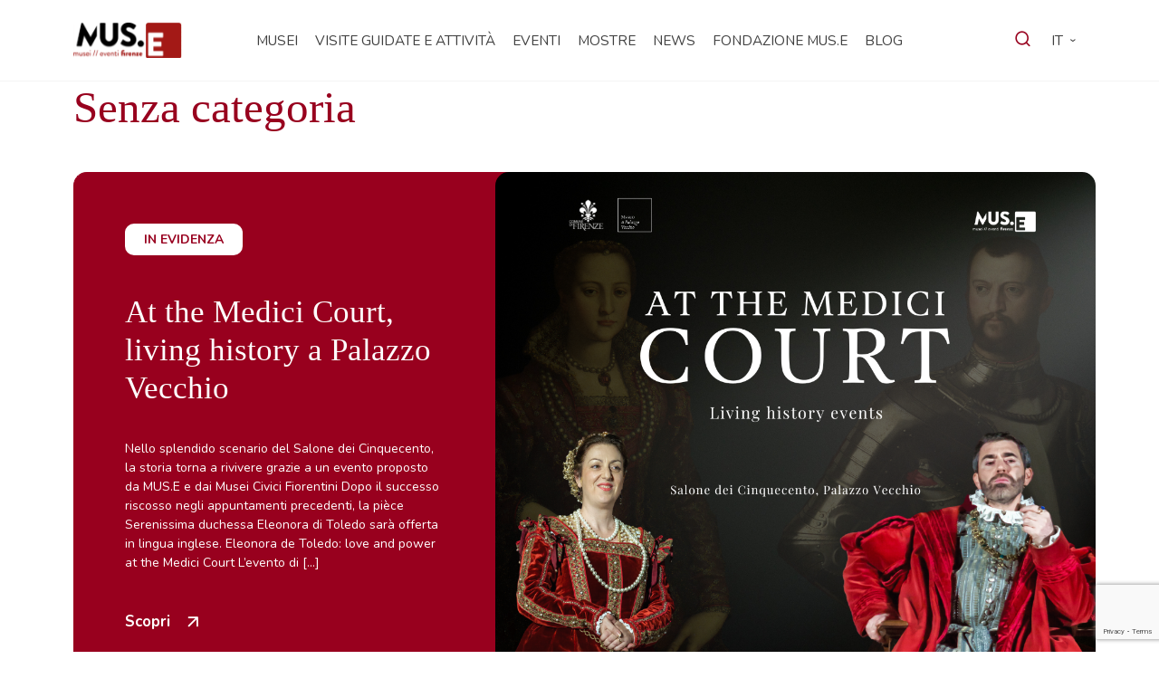

--- FILE ---
content_type: text/html; charset=UTF-8
request_url: https://musefirenze.it/category/senza-categoria/
body_size: 18618
content:
<!DOCTYPE html>
<html lang="it" data-locale="it_IT">
  <head>
        <title>Senza categoria | MUS.E</title>
		<meta name="viewport" content="width=device-width, initial-scale=1.0">
		<meta charset="utf8" />
		<meta name='robots' content='max-image-preview:large' />
<link rel="alternate" href="https://musefirenze.it/category/senza-categoria/" hreflang="it" />
<link rel="alternate" href="https://musefirenze.it/en/category/uncategorized-en/" hreflang="en" />
<link rel="alternate" href="https://musefirenze.it/fr/category/uncategorized-fr/" hreflang="fr" />
<link rel='dns-prefetch' href='//player.vimeo.com' />
<link rel='dns-prefetch' href='//fonts.googleapis.com' />
<link rel="alternate" type="application/rss+xml" title="MUS.E &raquo; Senza categoria Feed della categoria" href="https://musefirenze.it/category/senza-categoria/feed/" />
<script type="text/javascript">
/* <![CDATA[ */
window._wpemojiSettings = {"baseUrl":"https:\/\/s.w.org\/images\/core\/emoji\/15.0.3\/72x72\/","ext":".png","svgUrl":"https:\/\/s.w.org\/images\/core\/emoji\/15.0.3\/svg\/","svgExt":".svg","source":{"concatemoji":"https:\/\/musefirenze.it\/wp-includes\/js\/wp-emoji-release.min.js?ver=6.6.2"}};
/*! This file is auto-generated */
!function(i,n){var o,s,e;function c(e){try{var t={supportTests:e,timestamp:(new Date).valueOf()};sessionStorage.setItem(o,JSON.stringify(t))}catch(e){}}function p(e,t,n){e.clearRect(0,0,e.canvas.width,e.canvas.height),e.fillText(t,0,0);var t=new Uint32Array(e.getImageData(0,0,e.canvas.width,e.canvas.height).data),r=(e.clearRect(0,0,e.canvas.width,e.canvas.height),e.fillText(n,0,0),new Uint32Array(e.getImageData(0,0,e.canvas.width,e.canvas.height).data));return t.every(function(e,t){return e===r[t]})}function u(e,t,n){switch(t){case"flag":return n(e,"\ud83c\udff3\ufe0f\u200d\u26a7\ufe0f","\ud83c\udff3\ufe0f\u200b\u26a7\ufe0f")?!1:!n(e,"\ud83c\uddfa\ud83c\uddf3","\ud83c\uddfa\u200b\ud83c\uddf3")&&!n(e,"\ud83c\udff4\udb40\udc67\udb40\udc62\udb40\udc65\udb40\udc6e\udb40\udc67\udb40\udc7f","\ud83c\udff4\u200b\udb40\udc67\u200b\udb40\udc62\u200b\udb40\udc65\u200b\udb40\udc6e\u200b\udb40\udc67\u200b\udb40\udc7f");case"emoji":return!n(e,"\ud83d\udc26\u200d\u2b1b","\ud83d\udc26\u200b\u2b1b")}return!1}function f(e,t,n){var r="undefined"!=typeof WorkerGlobalScope&&self instanceof WorkerGlobalScope?new OffscreenCanvas(300,150):i.createElement("canvas"),a=r.getContext("2d",{willReadFrequently:!0}),o=(a.textBaseline="top",a.font="600 32px Arial",{});return e.forEach(function(e){o[e]=t(a,e,n)}),o}function t(e){var t=i.createElement("script");t.src=e,t.defer=!0,i.head.appendChild(t)}"undefined"!=typeof Promise&&(o="wpEmojiSettingsSupports",s=["flag","emoji"],n.supports={everything:!0,everythingExceptFlag:!0},e=new Promise(function(e){i.addEventListener("DOMContentLoaded",e,{once:!0})}),new Promise(function(t){var n=function(){try{var e=JSON.parse(sessionStorage.getItem(o));if("object"==typeof e&&"number"==typeof e.timestamp&&(new Date).valueOf()<e.timestamp+604800&&"object"==typeof e.supportTests)return e.supportTests}catch(e){}return null}();if(!n){if("undefined"!=typeof Worker&&"undefined"!=typeof OffscreenCanvas&&"undefined"!=typeof URL&&URL.createObjectURL&&"undefined"!=typeof Blob)try{var e="postMessage("+f.toString()+"("+[JSON.stringify(s),u.toString(),p.toString()].join(",")+"));",r=new Blob([e],{type:"text/javascript"}),a=new Worker(URL.createObjectURL(r),{name:"wpTestEmojiSupports"});return void(a.onmessage=function(e){c(n=e.data),a.terminate(),t(n)})}catch(e){}c(n=f(s,u,p))}t(n)}).then(function(e){for(var t in e)n.supports[t]=e[t],n.supports.everything=n.supports.everything&&n.supports[t],"flag"!==t&&(n.supports.everythingExceptFlag=n.supports.everythingExceptFlag&&n.supports[t]);n.supports.everythingExceptFlag=n.supports.everythingExceptFlag&&!n.supports.flag,n.DOMReady=!1,n.readyCallback=function(){n.DOMReady=!0}}).then(function(){return e}).then(function(){var e;n.supports.everything||(n.readyCallback(),(e=n.source||{}).concatemoji?t(e.concatemoji):e.wpemoji&&e.twemoji&&(t(e.twemoji),t(e.wpemoji)))}))}((window,document),window._wpemojiSettings);
/* ]]> */
</script>
<style id='wp-emoji-styles-inline-css' type='text/css'>

	img.wp-smiley, img.emoji {
		display: inline !important;
		border: none !important;
		box-shadow: none !important;
		height: 1em !important;
		width: 1em !important;
		margin: 0 0.07em !important;
		vertical-align: -0.1em !important;
		background: none !important;
		padding: 0 !important;
	}
</style>
<style id='classic-theme-styles-inline-css' type='text/css'>
/*! This file is auto-generated */
.wp-block-button__link{color:#fff;background-color:#32373c;border-radius:9999px;box-shadow:none;text-decoration:none;padding:calc(.667em + 2px) calc(1.333em + 2px);font-size:1.125em}.wp-block-file__button{background:#32373c;color:#fff;text-decoration:none}
</style>
<link rel='stylesheet' id='contact-form-7-css' href='https://musefirenze.it/wp-content/plugins/contact-form-7/includes/css/styles.css?ver=6.0.5' type='text/css' media='all' />
<link rel='stylesheet' id='h5ap-public-css' href='https://musefirenze.it/wp-content/plugins/html5-audio-player/assets/css/style.css?ver=1769876371' type='text/css' media='all' />
<link rel='stylesheet' id='master-css' href='https://musefirenze.it/wp-content/themes/muse/css/master.min.css?ver=1751619621' type='text/css' media='all' />
<link rel='stylesheet' id='icons-am-kit-css' href='https://musefirenze.it/wp-content/themes/muse/css/icons-am-kit.min.css?ver=1751619621' type='text/css' media='all' />
<link rel='stylesheet' id='font-gambetta-css' href='https://musefirenze.it/wp-content/themes/muse/css/gambetta.min.css?ver=1751619621' type='text/css' media='all' />
<link rel='stylesheet' id='font-nunito-css' href='https://fonts.googleapis.com/css2?family=Nunito%3Aital%2Cwght%400%2C200..1000%3B1%2C200..1000&#038;display=swap&#038;ver=6.6.2' type='text/css' media='all' />
<link rel='stylesheet' id='icons-theme-css' href='https://musefirenze.it/wp-content/themes/muse/css/icons-theme.min.css?ver=1751619621' type='text/css' media='all' />
<link rel='stylesheet' id='am-cf7-style-css' href='https://musefirenze.it/wp-content/themes/muse/inc/mail-template/assets/am-cf7-style.css?ver=1751619621' type='text/css' media='all' />
<link rel='stylesheet' id='mmenu-css' href='https://musefirenze.it/wp-content/themes/muse/inc/components/header/header-megamenu-max/assets/mmenu.min.css' type='text/css' media='all' />
<link rel='stylesheet' id='swiper-css' href='https://musefirenze.it/wp-content/themes/muse/js/swiper-bundle.min.css?ver=1751619622' type='text/css' media='all' />
<script type="text/javascript" src="https://musefirenze.it/wp-includes/js/jquery/jquery.min.js?ver=3.7.1" id="jquery-core-js"></script>
<script type="text/javascript" src="https://musefirenze.it/wp-includes/js/jquery/jquery-migrate.min.js?ver=3.4.1" id="jquery-migrate-js"></script>
<script type="text/javascript" id="ajax-load-js-extra">
/* <![CDATA[ */
var am_ajax_load_var = {"ajaxurl":"https:\/\/musefirenze.it\/wp-admin\/admin-ajax.php"};
/* ]]> */
</script>
<script type="text/javascript" src="https://musefirenze.it/wp-content/themes/muse/js/ajax-load.min.js?ver=1751619622" id="ajax-load-js"></script>
<link rel="https://api.w.org/" href="https://musefirenze.it/wp-json/" /><link rel="alternate" title="JSON" type="application/json" href="https://musefirenze.it/wp-json/wp/v2/categories/1" /><link rel="EditURI" type="application/rsd+xml" title="RSD" href="https://musefirenze.it/xmlrpc.php?rsd" />
<meta name="generator" content="WordPress 6.6.2" />
            <style>
                .mejs-container:has(.plyr){height: auto; background: transparent} .mejs-container:has(.plyr) .mejs-controls {display: none}
                .h5ap_all {
                    --shadow-color: 197deg 32% 65%;
                    border-radius: 6px;
                    box-shadow: 0px 0px 9.6px hsl(var(--shadow-color)/.36),0 1.7px 1.9px 0px hsl(var(--shadow-color)/.36),0 4.3px 1.8px -1.7px hsl(var(--shadow-color)/.36),-0.1px 10.6px 11.9px -2.5px hsl(var(--shadow-color)/.36);
                    margin: 16px auto;
                }
            </style>
                    <script>
                function h5vpLoader({id, source, type}){
                    const element = document.getElementById(id);
                    if(!element && !srcLoaded){
                        if(type === 'script'){
                            const script = document.createElement('script');
                            script.src = `https://musefirenze.it/wp-content/plugins/html5-audio-player/${source}`;
                            script.id = id;
                            document.getElementsByTagName("head")[0].appendChild(script);
                        }
                        if(type === 'css'){
                            const link = document.createElement('link');
                            link.href = `https://musefirenze.it/wp-content/plugins/html5-audio-player/${source}`;
                            link.rel = 'stylesheet';
                            document.getElementsByTagName("head")[0].appendChild(link);
                        }
                    }
                }

                function loadHVPAssets(){
                    const assets = [
                        {id: 'h5ap-public-css', source: 'assets/css/style.css', type: 'css'},
                        {id: 'bplugins-plyrio-css', source: 'assets/css/player.min.css', type: 'css'},
                        {id: 'bplugins-plyrio-js', source: 'js/player.js', type: 'script'},
                        {id: 'h5ap-player-js', source: 'dist/player.js', type: 'script'},
                    ];

                    if(typeof hpublic === 'undefined'){
                        const script = document.createElement('script');
                        script.innerText = `var hpublic = {siteUrl: 'https://musefirenze.it', userId: 0}`;
                        document.getElementsByTagName("head")[0].appendChild(script);
                    }
                    assets.map(item => h5vpLoader(item));
                }
                document.addEventListener('DOMContentLoaded', function(){
                    const isPlayer = document.querySelector(".h5ap_player");
                    if(isPlayer){
                        loadHVPAssets();
                    }
                })
            </script>
        		<style>
			span.h5ap_single_button {
				background: #000;
				width: 50px;
				height: 50px;
				border-radius: 50px;
			}
			span#h5ap_single_button span svg {
				fill: #ffffff !important;
				cursor: pointer;
			}
			span.h5ap_single_button span svg {
				height: 25px;
				width: 25px;
			}
			#skin_default .plyr__control,#skin_default .plyr__time{color: #4f5b5f}
			#skin_default .plyr__control:hover{background: #1aafff;color: #f5f5f5}
			#skin_default .plyr__controls {background: #f5f5f5}
			#skin_default .plyr__controls__item input {color: #1aafff}
			.plyr {--plyr-color-main: #4f5b5f}
			/* Custom Css */
						</style>
		<link rel="icon" href="https://musefirenze.it/wp-content/uploads/2024/03/cropped-favicon-32x32.png" sizes="32x32" />
<link rel="icon" href="https://musefirenze.it/wp-content/uploads/2024/03/cropped-favicon-192x192.png" sizes="192x192" />
<link rel="apple-touch-icon" href="https://musefirenze.it/wp-content/uploads/2024/03/cropped-favicon-180x180.png" />
<meta name="msapplication-TileImage" content="https://musefirenze.it/wp-content/uploads/2024/03/cropped-favicon-270x270.png" />
		<style type="text/css" id="wp-custom-css">
			.iubenda-cs-preferences-link{
	    visibility: hidden !important;
}
.wpcf7-form.submitting .wpcf7-submit {
    pointer-events: none !important;
	display:none;!important;
}

.wpcf7-form.submitting {
	opacity:0.5 !important;
}		</style>
			    <!-- Google Tag Manager -->
<script>(function(w,d,s,l,i){w[l]=w[l]||[];w[l].push({'gtm.start':
new Date().getTime(),event:'gtm.js'});var f=d.getElementsByTagName(s)[0],
j=d.createElement(s),dl=l!='dataLayer'?'&l='+l:'';j.async=true;j.src=
'https://www.googletagmanager.com/gtm.js?id='+i+dl;f.parentNode.insertBefore(j,f);
})(window,document,'script','dataLayer','GTM-KS53B85L');</script>
<!-- End Google Tag Manager -->	</head>

  <body class="archive category category-senza-categoria category-1 production">
  <!-- Google Tag Manager (noscript) -->
<noscript><iframe src="https://www.googletagmanager.com/ns.html?id=GTM-KS53B85L"
height="0" width="0" style="display:none;visibility:hidden"></iframe></noscript>
<!-- End Google Tag Manager (noscript) -->
    <div id="am-main">         
      
<header class="am-header header--megamenu">
  <div class="header-inner">
    <div class="container-lg h-100">
      <div class="row h-100 align-items-center justify-content-between">

        <div class="col-4 col-md-1 col-xl-2 header-brand">
          <a href="https://musefirenze.it/" title="MUS.E homepage">
            <img src="https://musefirenze.it/wp-content/themes/muse/inc/components/header/header-megamenu-max/assets/img/logo.svg" alt="MUS.E logo">
          </a>
        </div>

        <div class="col-4 col-md-10 col-xl-8 d-none d-lg-block menu-nav align-self-center">
          <ul id="menu-primary" class="menu"><li id="menu-item-359" class="menu-item menu-item-type-custom menu-item-object-custom menu-item-359"><a href="#" data-megamenu="359">Musei</a></li>
<li id="menu-item-361" class="menu-item menu-item-type-post_type_archive menu-item-object-activity menu-item-361"><a href="https://musefirenze.it/attivita/">Visite guidate e attività</a></li>
<li id="menu-item-9281" class="menu-item menu-item-type-custom menu-item-object-custom menu-item-9281"><a href="https://musefirenze.it/eventi/">Eventi</a></li>
<li id="menu-item-362" class="menu-item menu-item-type-post_type_archive menu-item-object-mostre menu-item-362"><a href="https://musefirenze.it/mostre/">Mostre</a></li>
<li id="menu-item-363" class="menu-item menu-item-type-post_type menu-item-object-page current_page_parent menu-item-363"><a href="https://musefirenze.it/news/">News</a></li>
<li id="menu-item-11148" class="menu-item menu-item-type-post_type menu-item-object-page menu-item-11148"><a href="https://musefirenze.it/muse/">Fondazione MUS.E</a></li>
<li id="menu-item-65920" class="menu-item menu-item-type-post_type_archive menu-item-object-blog menu-item-65920"><a href="https://musefirenze.it/blog/">Blog</a></li>
</ul>        </div>

        <div class="col-4  col-md-1 col-xl-2 header-extra d-flex align-items-center justify-content-end">

          <div class="search">
            <a href="javascript:void(0)" data-megamenu="search" data-role="search"><i class="ico-search"></i></a>
          </div>

          <div class="header-lang">
                    <nav class="am-lang-selector" aria-label="Selettore lingua">
            <ul>
				
                    <li class="current-lang has-other-lang menu-item-has-children">
                        <a>it</a>
						                            <ul class="sub-menu">
																																		                                        <li>
                                            <a href="https://musefirenze.it/en/category/uncategorized-en/" data-no-swup>en</a>
                                        </li>
																										                                        <li>
                                            <a href="https://musefirenze.it/fr/category/uncategorized-fr/" data-no-swup>fr</a>
                                        </li>
																	                            </ul>
						                    </li>


				
            </ul>
        </nav>


        <div id="am-lang-selector-mob-support" class="d-none">
							                    <span><a href="https://musefirenze.it/category/senza-categoria/" data-no-swup>it</a></span>
				                    <span><a href="https://musefirenze.it/en/category/uncategorized-en/" data-no-swup>en</a></span>
				                    <span><a href="https://musefirenze.it/fr/category/uncategorized-fr/" data-no-swup>fr</a></span>
							        </div>

	          </div>

          <button id="mobile-menu-trigger"
                  class="hamburger hamburger--collapse d-block d-lg-none"
                  type="button"
                  aria-label="apri menù">
            <a href="#mobile-menu"><span class="hamburger-box">
                    <span class="hamburger-inner"></span>
                  </span>
            </a>
          </button>

        </div>

      </div>
    </div>
  </div>
</header>


<!-- Mobile Menu -->
  <nav id="mobile-menu">
    <ul id="menu-primary-1" class="menu"><li class="menu-item menu-item-type-custom menu-item-object-custom menu-item-has-children menu-item-359"><a href="#">Musei</a>
<ul class="sub-menu">
	<li id="menu-item-9881" class="menu-item menu-item-type-post_type menu-item-object-museo menu-item-9881"><a href="https://musefirenze.it/musei/museo-di-palazzo-vecchio/">Museo di Palazzo Vecchio</a></li>
	<li id="menu-item-381" class="menu-item menu-item-type-post_type menu-item-object-museo menu-item-381"><a href="https://musefirenze.it/musei/museo-novecento/">Museo Novecento</a></li>
	<li id="menu-item-389" class="menu-item menu-item-type-post_type menu-item-object-museo menu-item-389"><a href="https://musefirenze.it/musei/museo-stefano-bardini/">Museo Stefano Bardini</a></li>
	<li id="menu-item-379" class="menu-item menu-item-type-post_type menu-item-object-museo menu-item-379"><a href="https://musefirenze.it/musei/complesso-di-santa-maria-novella/">Complesso di Santa Maria Novella</a></li>
	<li id="menu-item-385" class="menu-item menu-item-type-post_type menu-item-object-museo menu-item-385"><a href="https://musefirenze.it/musei/cappella-brancacci/">Cappella Brancacci</a></li>
	<li id="menu-item-405" class="menu-item menu-item-type-post_type menu-item-object-museo menu-item-405"><a href="https://musefirenze.it/musei/forte-di-belvedere/">Forte di Belvedere</a></li>
	<li id="menu-item-403" class="menu-item menu-item-type-post_type menu-item-object-museo menu-item-403"><a href="https://musefirenze.it/musei/fondazione-salvatore-romano/">Fondazione Salvatore Romano</a></li>
	<li id="menu-item-9882" class="menu-item menu-item-type-post_type menu-item-object-museo menu-item-9882"><a href="https://musefirenze.it/musei/museo-del-ciclismo-gino-bartali/">Museo del ciclismo Gino Bartali</a></li>
	<li id="menu-item-380" class="menu-item menu-item-type-post_type menu-item-object-museo menu-item-380"><a href="https://musefirenze.it/musei/palazzo-medici-riccardi/">Palazzo Medici Riccardi</a></li>
	<li id="menu-item-404" class="menu-item menu-item-type-post_type menu-item-object-museo menu-item-404"><a href="https://musefirenze.it/musei/mad-murate-art-district/">MAD. Murate Art District</a></li>
	<li id="menu-item-9884" class="menu-item menu-item-type-post_type menu-item-object-museo menu-item-9884"><a href="https://musefirenze.it/musei/museo-delle-terre-nuove/">Museo delle Terre Nuove</a></li>
	<li id="menu-item-11226" class="menu-item menu-item-type-post_type menu-item-object-museo menu-item-11226"><a href="https://musefirenze.it/musei/casa-masaccio/">Casa Masaccio</a></li>
	<li id="menu-item-9883" class="menu-item menu-item-type-post_type menu-item-object-museo menu-item-9883"><a href="https://musefirenze.it/musei/museo-leonardiano-di-vinci/">Museo Leonardiano di Vinci</a></li>
</ul>
</li>
<li class="menu-item menu-item-type-post_type_archive menu-item-object-activity menu-item-361"><a href="https://musefirenze.it/attivita/">Visite guidate e attività</a></li>
<li class="menu-item menu-item-type-custom menu-item-object-custom menu-item-9281"><a href="https://musefirenze.it/eventi/">Eventi</a></li>
<li class="menu-item menu-item-type-post_type_archive menu-item-object-mostre menu-item-362"><a href="https://musefirenze.it/mostre/">Mostre</a></li>
<li class="menu-item menu-item-type-post_type menu-item-object-page current_page_parent menu-item-363"><a href="https://musefirenze.it/news/">News</a></li>
<li class="menu-item menu-item-type-post_type menu-item-object-page menu-item-11148"><a href="https://musefirenze.it/muse/">Fondazione MUS.E</a></li>
<li class="menu-item menu-item-type-post_type_archive menu-item-object-blog menu-item-65920"><a href="https://musefirenze.it/blog/">Blog</a></li>
</ul>  </nav>

<!-- Desktop MegaMenu -->
<div id="megamenu">

  <div id="megamenu-section-search" class="megamenu-section">
    <div class="container-lg form-container">
      <form role="search" method="get" class="search-form" action="https://musefirenze.it/">
    <input type="search" class="search-field" placeholder="Cerca qui" value="" name="s" title="Cerca nel sito web" />
    <button type="submit" class="search-submit" value="Cerca" ><i class="ico-search"></i></button>
</form>    </div>
  </div>
  
        
      
      <div id="megamenu-section-359" class="megamenu-section">
        <div class="container-lg">
          <div class="megamenu-section__title">
            <p class="h4">Musei</p>
            <div class="megamenu-sep"></div>
          </div>
          <div class="megamenu-section__nav">
            <ul>
                              <li class="child-link child-link-item-9881">
                  <a href="https://musefirenze.it/musei/museo-di-palazzo-vecchio/"><i class="ico-arrow-up-right"></i>Museo di Palazzo Vecchio</a>
                </li>
                              <li class="child-link child-link-item-381">
                  <a href="https://musefirenze.it/musei/museo-novecento/"><i class="ico-arrow-up-right"></i>Museo Novecento</a>
                </li>
                              <li class="child-link child-link-item-389">
                  <a href="https://musefirenze.it/musei/museo-stefano-bardini/"><i class="ico-arrow-up-right"></i>Museo Stefano Bardini</a>
                </li>
                              <li class="child-link child-link-item-379">
                  <a href="https://musefirenze.it/musei/complesso-di-santa-maria-novella/"><i class="ico-arrow-up-right"></i>Complesso di Santa Maria Novella</a>
                </li>
                              <li class="child-link child-link-item-385">
                  <a href="https://musefirenze.it/musei/cappella-brancacci/"><i class="ico-arrow-up-right"></i>Cappella Brancacci</a>
                </li>
                              <li class="child-link child-link-item-405">
                  <a href="https://musefirenze.it/musei/forte-di-belvedere/"><i class="ico-arrow-up-right"></i>Forte di Belvedere</a>
                </li>
                              <li class="child-link child-link-item-403">
                  <a href="https://musefirenze.it/musei/fondazione-salvatore-romano/"><i class="ico-arrow-up-right"></i>Fondazione Salvatore Romano</a>
                </li>
                              <li class="child-link child-link-item-9882">
                  <a href="https://musefirenze.it/musei/museo-del-ciclismo-gino-bartali/"><i class="ico-arrow-up-right"></i>Museo del ciclismo Gino Bartali</a>
                </li>
                              <li class="child-link child-link-item-380">
                  <a href="https://musefirenze.it/musei/palazzo-medici-riccardi/"><i class="ico-arrow-up-right"></i>Palazzo Medici Riccardi</a>
                </li>
                              <li class="child-link child-link-item-404">
                  <a href="https://musefirenze.it/musei/mad-murate-art-district/"><i class="ico-arrow-up-right"></i>MAD. Murate Art District</a>
                </li>
                              <li class="child-link child-link-item-9884">
                  <a href="https://musefirenze.it/musei/museo-delle-terre-nuove/"><i class="ico-arrow-up-right"></i>Museo delle Terre Nuove</a>
                </li>
                              <li class="child-link child-link-item-11226">
                  <a href="https://musefirenze.it/musei/casa-masaccio/"><i class="ico-arrow-up-right"></i>Casa Masaccio</a>
                </li>
                              <li class="child-link child-link-item-9883">
                  <a href="https://musefirenze.it/musei/museo-leonardiano-di-vinci/"><i class="ico-arrow-up-right"></i>Museo Leonardiano di Vinci</a>
                </li>
                          </ul>
          </div>
                  </div>
      </div>
      </div>

<!-- overlay -->
<div id="megamenu-overlay"></div>

  
  <div id="main-container">
    <div class="container-lg">
      <h1 class="w-lg-50 text-primary">Senza categoria</h1>
      <div class="w-lg-50"></div>
      
              <div class="sticky_post_blog mt-5 pb-3">
          
  <div class="card-hor-advanced h-100 sticky" role="card">
    <div class="row h-100 g-0 card-row">
      <div class="col-12 col-lg-5 content">
        <div class="row g-0 h-100 content-row">
          <div class="col-12 align-self-center text-content">
                          <div class="kicker">
                <div class="featured-tag">In evidenza</div>              </div>
                        <div class="h3 mb-3 title">
                            <a href="https://musefirenze.it/alla-corte-dei-medici-living-history-a-palazzo-vecchio/" title="At the Medici Court, living history a Palazzo Vecchio">
                                At the Medici Court, living history a Palazzo Vecchio              </a>
                        </div>
                          <div class="subtitle mb-3">Nello splendido scenario del Salone dei Cinquecento, la storia torna a rivivere grazie a un evento proposto da MUS.E e dai Musei Civici Fiorentini Dopo il successo riscosso negli appuntamenti precedenti, la pièce Serenissima duchessa Eleonora di Toledo sarà offerta in lingua inglese. Eleonora de Toledo: love and power at the Medici Court L’evento di [&hellip;]</div>
                                      <div class="link mb-3 d-none d-lg-block">
                <a href="https://musefirenze.it/alla-corte-dei-medici-living-history-a-palazzo-vecchio/" class="btn-ghost-icon" tabindex="-1">Scopri</a>
              </div>
                      </div>
        </div>

      </div>
      <div class="col-12 col-lg-7 images">
                <a href="https://musefirenze.it/alla-corte-dei-medici-living-history-a-palazzo-vecchio/" tabindex="-1">
                    
          <img width="1080" height="1080" src="https://musefirenze.it/wp-content/uploads/2026/01/Spettacolo-living-history.png" class="attachment-square size-square" alt="" decoding="async" fetchpriority="high" srcset="https://musefirenze.it/wp-content/uploads/2026/01/Spettacolo-living-history.png 1080w, https://musefirenze.it/wp-content/uploads/2026/01/Spettacolo-living-history-300x300.png 300w, https://musefirenze.it/wp-content/uploads/2026/01/Spettacolo-living-history-1024x1024.png 1024w, https://musefirenze.it/wp-content/uploads/2026/01/Spettacolo-living-history-150x150.png 150w, https://musefirenze.it/wp-content/uploads/2026/01/Spettacolo-living-history-768x768.png 768w, https://musefirenze.it/wp-content/uploads/2026/01/Spettacolo-living-history-500x500.png 500w, https://musefirenze.it/wp-content/uploads/2026/01/Spettacolo-living-history-850x850.png 850w, https://musefirenze.it/wp-content/uploads/2026/01/Spettacolo-living-history-350x350.png 350w" sizes="(max-width: 1080px) 100vw, 1080px" />          
                    
                  </a>
            </div>
    </div>
  </div>


        </div>
            
      
              <div class="body-content mt-5 row">
                      
            <div class="col-12 col-lg-6 my-3">
              
  <div class="card-hor-advanced h-100 " role="card">
    <div class="row h-100 g-0 card-row">
      <div class="col-12 col-lg-6 content">
        <div class="row g-0 h-100 content-row">
          <div class="col-12 align-self-center text-content">
                            <div class="kicker">
                  In Evidenza                </div>
                              <div class="kicker">
                  Senza categoria                </div>
                          <div class="h4 mb-3 title">
                            <a href="https://musefirenze.it/la-sala-della-colonna-si-svela-nuovi-capolavori-nel-cuore-del-carmine/" title="La Sala della Colonna si svela: nuovi capolavori nel cuore del Carmine">
                                La Sala della Colonna si svela: nuovi capolavori nel cuore del Carmine              </a>
                        </div>
                          <div class="subtitle mb-3">Cappella Brancacci e Santa Maria del Carmine: dal 1° febbraio il percorso museale si arricchisce Vero e proprio scrigno di capolavori, la Sala della Colonna, che in passato era stata resa accessibile ai visitatori soltanto in maniera occasionale, viene aperta stabilmente al pubblico – a partire da domenica 1° febbraio &#8211; nell&#8217;ambito del percorso di [&hellip;]</div>
                                      <div class="link mb-3 d-none d-lg-block">
                <a href="https://musefirenze.it/la-sala-della-colonna-si-svela-nuovi-capolavori-nel-cuore-del-carmine/" class="btn-ghost-icon" tabindex="-1">Scopri</a>
              </div>
                      </div>
        </div>

      </div>
      <div class="col-12 col-lg-6 images">
                <a href="https://musefirenze.it/la-sala-della-colonna-si-svela-nuovi-capolavori-nel-cuore-del-carmine/" tabindex="-1">
                    
          <img width="2560" height="1707" src="https://musefirenze.it/wp-content/uploads/2026/01/La-Sala-della-Colonna_Museo-Cappella-Brancacci-scaled.jpg" class="attachment-square size-square" alt="" decoding="async" srcset="https://musefirenze.it/wp-content/uploads/2026/01/La-Sala-della-Colonna_Museo-Cappella-Brancacci-scaled.jpg 2560w, https://musefirenze.it/wp-content/uploads/2026/01/La-Sala-della-Colonna_Museo-Cappella-Brancacci-300x200.jpg 300w, https://musefirenze.it/wp-content/uploads/2026/01/La-Sala-della-Colonna_Museo-Cappella-Brancacci-1024x683.jpg 1024w, https://musefirenze.it/wp-content/uploads/2026/01/La-Sala-della-Colonna_Museo-Cappella-Brancacci-768x512.jpg 768w, https://musefirenze.it/wp-content/uploads/2026/01/La-Sala-della-Colonna_Museo-Cappella-Brancacci-1536x1024.jpg 1536w, https://musefirenze.it/wp-content/uploads/2026/01/La-Sala-della-Colonna_Museo-Cappella-Brancacci-2048x1366.jpg 2048w, https://musefirenze.it/wp-content/uploads/2026/01/La-Sala-della-Colonna_Museo-Cappella-Brancacci-1920x1280.jpg 1920w, https://musefirenze.it/wp-content/uploads/2026/01/La-Sala-della-Colonna_Museo-Cappella-Brancacci-600x400.jpg 600w" sizes="(max-width: 2560px) 100vw, 2560px" />          
                    
                  </a>
            </div>
    </div>
  </div>


            </div>
                      
            <div class="col-12 col-lg-6 my-3">
              
  <div class="card-hor-advanced h-100 " role="card">
    <div class="row h-100 g-0 card-row">
      <div class="col-12 col-lg-6 content">
        <div class="row g-0 h-100 content-row">
          <div class="col-12 align-self-center text-content">
                            <div class="kicker">
                  In Evidenza                </div>
                              <div class="kicker">
                  Senza categoria                </div>
                          <div class="h4 mb-3 title">
                            <a href="https://musefirenze.it/musei-in-musica-sinfonia-di-culture/" title="Musei in Musica: Sinfonia di culture">
                                Musei in Musica: Sinfonia di culture              </a>
                        </div>
                          <div class="subtitle mb-3">Sinfonia di culture: a Palazzo Vecchio la musica incontra lo sguardo del mondo Domenica 8 febbraio alle 15:00 e alle 16:30, Palazzo Vecchio ospita il primo appuntamento del 2026 di Musei in Musica, il progetto sviluppato da Fondazione MUS.E in collaborazione con La Filharmonie Orchestra Filarmonica di Firenze con la finalità di proporre una serie di esperienze multidisciplinari del patrimonio [&hellip;]</div>
                                      <div class="link mb-3 d-none d-lg-block">
                <a href="https://musefirenze.it/musei-in-musica-sinfonia-di-culture/" class="btn-ghost-icon" tabindex="-1">Scopri</a>
              </div>
                      </div>
        </div>

      </div>
      <div class="col-12 col-lg-6 images">
                <a href="https://musefirenze.it/musei-in-musica-sinfonia-di-culture/" tabindex="-1">
                    
          <img width="1800" height="1200" src="https://musefirenze.it/wp-content/uploads/2026/01/23.jpg" class="attachment-square size-square" alt="" decoding="async" srcset="https://musefirenze.it/wp-content/uploads/2026/01/23.jpg 1800w, https://musefirenze.it/wp-content/uploads/2026/01/23-300x200.jpg 300w, https://musefirenze.it/wp-content/uploads/2026/01/23-1024x683.jpg 1024w, https://musefirenze.it/wp-content/uploads/2026/01/23-768x512.jpg 768w, https://musefirenze.it/wp-content/uploads/2026/01/23-1536x1024.jpg 1536w, https://musefirenze.it/wp-content/uploads/2026/01/23-600x400.jpg 600w" sizes="(max-width: 1800px) 100vw, 1800px" />          
                    
                  </a>
            </div>
    </div>
  </div>


            </div>
                      
            <div class="col-12 col-lg-6 my-3">
              
  <div class="card-hor-advanced h-100 " role="card">
    <div class="row h-100 g-0 card-row">
      <div class="col-12 col-lg-6 content">
        <div class="row g-0 h-100 content-row">
          <div class="col-12 align-self-center text-content">
                            <div class="kicker">
                  Senza categoria                </div>
                          <div class="h4 mb-3 title">
                            <a href="https://musefirenze.it/giornata-della-memoria-2026/" title="Giornata della Memoria">
                                Giornata della Memoria              </a>
                        </div>
                          <div class="subtitle mb-3">Il 27 gennaio iniziative speciali tra l’ex carcere delle Murate, luogo di raccolta di numerosi deportati prima della partenza verso i campi di sterminio, il Museo Novecento che custodisce il nucleo del collezionista Alberto Della Ragione, che ebbe un ruolo di primo piano nel proteggere e tutelare gli artisti e le loro opere in quegli [&hellip;]</div>
                                      <div class="link mb-3 d-none d-lg-block">
                <a href="https://musefirenze.it/giornata-della-memoria-2026/" class="btn-ghost-icon" tabindex="-1">Scopri</a>
              </div>
                      </div>
        </div>

      </div>
      <div class="col-12 col-lg-6 images">
                <a href="https://musefirenze.it/giornata-della-memoria-2026/" tabindex="-1">
                    
          <img width="500" height="500" src="https://musefirenze.it/wp-content/uploads/2024/02/Carcere-duro-40.jpg" class="attachment-square size-square" alt="" decoding="async" srcset="https://musefirenze.it/wp-content/uploads/2024/02/Carcere-duro-40.jpg 500w, https://musefirenze.it/wp-content/uploads/2024/02/Carcere-duro-40-300x300.jpg 300w, https://musefirenze.it/wp-content/uploads/2024/02/Carcere-duro-40-150x150.jpg 150w, https://musefirenze.it/wp-content/uploads/2024/02/Carcere-duro-40-350x350.jpg 350w" sizes="(max-width: 500px) 100vw, 500px" />          
                    
                  </a>
            </div>
    </div>
  </div>


            </div>
                      
            <div class="col-12 col-lg-6 my-3">
              
  <div class="card-hor-advanced h-100 " role="card">
    <div class="row h-100 g-0 card-row">
      <div class="col-12 col-lg-6 content">
        <div class="row g-0 h-100 content-row">
          <div class="col-12 align-self-center text-content">
                            <div class="kicker">
                  Senza categoria                </div>
                          <div class="h4 mb-3 title">
                            <a href="https://musefirenze.it/noi-del-novecento-alzheimer-2026/" title="Noi del Novecento">
                                Noi del Novecento              </a>
                        </div>
                          <div class="subtitle mb-3">Dal 30 gennaio 2026 al Museo Novecento il ciclo di appuntamenti gratuito rivolto alle persone con Alzheimer e chi se ne prende cura  Con l’inizio del nuovo anno riparte, stavolta al Museo Novecento, una nuova serie di incontri gratuiti rivolti alle persone con Alzheimer e decadimento cognitivo e loro caregivers, a cura dei Musei Civici Fiorentini e di [&hellip;]</div>
                                      <div class="link mb-3 d-none d-lg-block">
                <a href="https://musefirenze.it/noi-del-novecento-alzheimer-2026/" class="btn-ghost-icon" tabindex="-1">Scopri</a>
              </div>
                      </div>
        </div>

      </div>
      <div class="col-12 col-lg-6 images">
                <a href="https://musefirenze.it/noi-del-novecento-alzheimer-2026/" tabindex="-1">
                    
          <img width="2560" height="1707" src="https://musefirenze.it/wp-content/uploads/2026/01/08-scaled.jpg" class="attachment-square size-square" alt="" decoding="async" srcset="https://musefirenze.it/wp-content/uploads/2026/01/08-scaled.jpg 2560w, https://musefirenze.it/wp-content/uploads/2026/01/08-300x200.jpg 300w, https://musefirenze.it/wp-content/uploads/2026/01/08-1024x683.jpg 1024w, https://musefirenze.it/wp-content/uploads/2026/01/08-768x512.jpg 768w, https://musefirenze.it/wp-content/uploads/2026/01/08-1536x1024.jpg 1536w, https://musefirenze.it/wp-content/uploads/2026/01/08-2048x1365.jpg 2048w, https://musefirenze.it/wp-content/uploads/2026/01/08-1920x1280.jpg 1920w, https://musefirenze.it/wp-content/uploads/2026/01/08-600x400.jpg 600w" sizes="(max-width: 2560px) 100vw, 2560px" />          
                    
                  </a>
            </div>
    </div>
  </div>


            </div>
                      
            <div class="col-12 col-lg-6 my-3">
              
  <div class="card-hor-advanced h-100 " role="card">
    <div class="row h-100 g-0 card-row">
      <div class="col-12 col-lg-6 content">
        <div class="row g-0 h-100 content-row">
          <div class="col-12 align-self-center text-content">
                            <div class="kicker">
                  In Evidenza                </div>
                              <div class="kicker">
                  Senza categoria                </div>
                          <div class="h4 mb-3 title">
                            <a href="https://musefirenze.it/a-scuola-darte-nei-musei-il-ritorno-allordine/" title="A scuola d’arte nei musei: il Ritorno all’ordine">
                                A scuola d’arte nei musei: il Ritorno all’ordine              </a>
                        </div>
                          <div class="subtitle mb-3">Con l’inizio del 2026 riparte il ciclo A scuola d’arte nei musei, il format di mediazione a cura dei Musei Civici Fiorentini, di Palazzo Medici Riccardi e della Fondazione MUS.E, sviluppato in collaborazione con l’Accademia delle Belle Arti di Firenze. Il progetto, rivolto agli adulti e alle famiglie, si ispira e si intreccia alle collezioni dei musei cittadini [&hellip;]</div>
                                      <div class="link mb-3 d-none d-lg-block">
                <a href="https://musefirenze.it/a-scuola-darte-nei-musei-il-ritorno-allordine/" class="btn-ghost-icon" tabindex="-1">Scopri</a>
              </div>
                      </div>
        </div>

      </div>
      <div class="col-12 col-lg-6 images">
                <a href="https://musefirenze.it/a-scuola-darte-nei-musei-il-ritorno-allordine/" tabindex="-1">
                    
          <img width="1707" height="2560" src="https://musefirenze.it/wp-content/uploads/2025/09/image00008-scaled.jpeg" class="attachment-square size-square" alt="" decoding="async" srcset="https://musefirenze.it/wp-content/uploads/2025/09/image00008-scaled.jpeg 1707w, https://musefirenze.it/wp-content/uploads/2025/09/image00008-200x300.jpeg 200w, https://musefirenze.it/wp-content/uploads/2025/09/image00008-683x1024.jpeg 683w, https://musefirenze.it/wp-content/uploads/2025/09/image00008-768x1152.jpeg 768w, https://musefirenze.it/wp-content/uploads/2025/09/image00008-1024x1536.jpeg 1024w, https://musefirenze.it/wp-content/uploads/2025/09/image00008-1365x2048.jpeg 1365w" sizes="(max-width: 1707px) 100vw, 1707px" />          
                    
                  </a>
            </div>
    </div>
  </div>


            </div>
                      
            <div class="col-12 col-lg-6 my-3">
              
  <div class="card-hor-advanced h-100 " role="card">
    <div class="row h-100 g-0 card-row">
      <div class="col-12 col-lg-6 content">
        <div class="row g-0 h-100 content-row">
          <div class="col-12 align-self-center text-content">
                            <div class="kicker">
                  Senza categoria                </div>
                          <div class="h4 mb-3 title">
                            <a href="https://musefirenze.it/arte-e-cultura-senza-barriere-nuovo-ciclo-di-visite-guidate-in-lis/" title="Arte e cultura senza barriere: nuovo ciclo di visite guidate in LIS">
                                Arte e cultura senza barriere: nuovo ciclo di visite guidate in LIS              </a>
                        </div>
                          <div class="subtitle mb-3">Riparte il calendario di visite guidate in Lingua dei Segni Italiana Con l’inizio del 2026, grazie all’impegno del Comune di Firenze e della Città Metropolitana di Firenze per una fruizione sempre più accessibile dei musei, la Fondazione MUS.E, in collaborazione con l’Ente Nazionale Sordi di Firenze, propone un nuovo calendario di appuntamenti gratuiti dedicati a sordi e ipoudenti, [&hellip;]</div>
                                      <div class="link mb-3 d-none d-lg-block">
                <a href="https://musefirenze.it/arte-e-cultura-senza-barriere-nuovo-ciclo-di-visite-guidate-in-lis/" class="btn-ghost-icon" tabindex="-1">Scopri</a>
              </div>
                      </div>
        </div>

      </div>
      <div class="col-12 col-lg-6 images">
                <a href="https://musefirenze.it/arte-e-cultura-senza-barriere-nuovo-ciclo-di-visite-guidate-in-lis/" tabindex="-1">
                    
          <img width="1200" height="798" src="https://musefirenze.it/wp-content/uploads/2025/12/Scavi-archeologici_Museo-di-Palazzo-Vecchio.jpg" class="attachment-square size-square" alt="" decoding="async" srcset="https://musefirenze.it/wp-content/uploads/2025/12/Scavi-archeologici_Museo-di-Palazzo-Vecchio.jpg 1200w, https://musefirenze.it/wp-content/uploads/2025/12/Scavi-archeologici_Museo-di-Palazzo-Vecchio-300x200.jpg 300w, https://musefirenze.it/wp-content/uploads/2025/12/Scavi-archeologici_Museo-di-Palazzo-Vecchio-1024x681.jpg 1024w, https://musefirenze.it/wp-content/uploads/2025/12/Scavi-archeologici_Museo-di-Palazzo-Vecchio-768x511.jpg 768w, https://musefirenze.it/wp-content/uploads/2025/12/Scavi-archeologici_Museo-di-Palazzo-Vecchio-600x400.jpg 600w" sizes="(max-width: 1200px) 100vw, 1200px" />          
                    
                  </a>
            </div>
    </div>
  </div>


            </div>
                      
            <div class="col-12 col-lg-6 my-3">
              
  <div class="card-hor-advanced h-100 " role="card">
    <div class="row h-100 g-0 card-row">
      <div class="col-12 col-lg-6 content">
        <div class="row g-0 h-100 content-row">
          <div class="col-12 align-self-center text-content">
                            <div class="kicker">
                  In Evidenza                </div>
                              <div class="kicker">
                  Senza categoria                </div>
                          <div class="h4 mb-3 title">
                            <a href="https://musefirenze.it/geografie-dinnesto-bando-per-artisti-under-36/" title="Geografie D’Innesto – Bando per artisti Under 36">
                                Geografie D’Innesto – Bando per artisti Under 36              </a>
                        </div>
                          <div class="subtitle mb-3">Fondazione MUS.E apre il bando Geografie d’innesto, un progetto di residenze artistiche a Firenze pensato per accompagnare giovani artistə e curatorə under 36 nel passaggio dalla formazione alla pratica professionale GEOGRAFIE DI INNESTO è un progetto di residenza artistica finanziato dalla Regione Toscana nell’ambito del programma PR FSE + 2021-2027 – Sostegno all’occupazione stabile e di qualità nei [&hellip;]</div>
                                      <div class="link mb-3 d-none d-lg-block">
                <a href="https://musefirenze.it/geografie-dinnesto-bando-per-artisti-under-36/" class="btn-ghost-icon" tabindex="-1">Scopri</a>
              </div>
                      </div>
        </div>

      </div>
      <div class="col-12 col-lg-6 images">
                <a href="https://musefirenze.it/geografie-dinnesto-bando-per-artisti-under-36/" tabindex="-1">
                    
          <img width="2560" height="1707" src="https://musefirenze.it/wp-content/uploads/2024/05/092_1-scaled.jpg" class="attachment-square size-square" alt="" decoding="async" srcset="https://musefirenze.it/wp-content/uploads/2024/05/092_1-scaled.jpg 2560w, https://musefirenze.it/wp-content/uploads/2024/05/092_1-300x200.jpg 300w, https://musefirenze.it/wp-content/uploads/2024/05/092_1-1024x683.jpg 1024w, https://musefirenze.it/wp-content/uploads/2024/05/092_1-768x512.jpg 768w, https://musefirenze.it/wp-content/uploads/2024/05/092_1-1536x1024.jpg 1536w, https://musefirenze.it/wp-content/uploads/2024/05/092_1-2048x1365.jpg 2048w, https://musefirenze.it/wp-content/uploads/2024/05/092_1-1920x1280.jpg 1920w, https://musefirenze.it/wp-content/uploads/2024/05/092_1-600x400.jpg 600w" sizes="(max-width: 2560px) 100vw, 2560px" />          
                    
                  </a>
            </div>
    </div>
  </div>


            </div>
                      
            <div class="col-12 col-lg-6 my-3">
              
  <div class="card-hor-advanced h-100 " role="card">
    <div class="row h-100 g-0 card-row">
      <div class="col-12 col-lg-6 content">
        <div class="row g-0 h-100 content-row">
          <div class="col-12 align-self-center text-content">
                            <div class="kicker">
                  Senza categoria                </div>
                          <div class="h4 mb-3 title">
                            <a href="https://musefirenze.it/terza-edizione-di-ve-li-raccontiamo-noi-si-parte-con-le-visite-2026/" title="Terza edizione di &#8220;Ve li raccontiamo noi!&#8221;: si parte con le visite">
                                Terza edizione di &#8220;Ve li raccontiamo noi!&#8221;: si parte con le visite              </a>
                        </div>
                          <div class="subtitle mb-3">I Musei visti dai più piccoli Le bambine e i bambini del progetto Ve li raccontiamo noi! sono pronti e vi aspettano nei musei della Rete Musei di Tutti. Troverete visite e attività sorprendenti, preparate e condotte direttamente da loro, e potrete scoprire i musei attraverso le loro voci, curiosità e riflessioni. Se avete tra [&hellip;]</div>
                                      <div class="link mb-3 d-none d-lg-block">
                <a href="https://musefirenze.it/terza-edizione-di-ve-li-raccontiamo-noi-si-parte-con-le-visite-2026/" class="btn-ghost-icon" tabindex="-1">Scopri</a>
              </div>
                      </div>
        </div>

      </div>
      <div class="col-12 col-lg-6 images">
                <a href="https://musefirenze.it/terza-edizione-di-ve-li-raccontiamo-noi-si-parte-con-le-visite-2026/" tabindex="-1">
                    
          <img width="1707" height="2560" src="https://musefirenze.it/wp-content/uploads/2025/12/BimbiMuseo-fpph-20250215-Bardini-9-scaled.jpg" class="attachment-square size-square" alt="" decoding="async" srcset="https://musefirenze.it/wp-content/uploads/2025/12/BimbiMuseo-fpph-20250215-Bardini-9-scaled.jpg 1707w, https://musefirenze.it/wp-content/uploads/2025/12/BimbiMuseo-fpph-20250215-Bardini-9-200x300.jpg 200w, https://musefirenze.it/wp-content/uploads/2025/12/BimbiMuseo-fpph-20250215-Bardini-9-683x1024.jpg 683w, https://musefirenze.it/wp-content/uploads/2025/12/BimbiMuseo-fpph-20250215-Bardini-9-768x1152.jpg 768w, https://musefirenze.it/wp-content/uploads/2025/12/BimbiMuseo-fpph-20250215-Bardini-9-1024x1536.jpg 1024w, https://musefirenze.it/wp-content/uploads/2025/12/BimbiMuseo-fpph-20250215-Bardini-9-1365x2048.jpg 1365w, https://musefirenze.it/wp-content/uploads/2025/12/BimbiMuseo-fpph-20250215-Bardini-9-1920x2880.jpg 1920w" sizes="(max-width: 1707px) 100vw, 1707px" />          
                    
                  </a>
            </div>
    </div>
  </div>


            </div>
                  </div>
            
      <div class="text-center my-5">
        <div class="am-pagination"><span aria-current="page" class="page-numbers current">1</span>
<a class="page-numbers" href="https://musefirenze.it/category/senza-categoria/page/2/">2</a>
<span class="page-numbers dots">&hellip;</span>
<a class="page-numbers" href="https://musefirenze.it/category/senza-categoria/page/90/">90</a>
<a class="page-numbers" href="https://musefirenze.it/category/senza-categoria/page/91/">91</a></div>      </div>
          </div>
  </div>

            
<section class="pre-footer mb-5">
  <div class="container-lg">
    <div class="row">
      
            <div class="col-12 col-md-6 col-lg-8">
        <div class="pre-footer__newsletter-box box-primary h-100">
          <div class="newsletter-box__heading">
            <h5>Newsletter</h5>
                      </div>

          <div class="newsletter-box__content">
            <form action="https://musefirenze.us4.list-manage.com/subscribe?u=8c9e3f3f72ad54b443a0f8930&id=5a82ff442b&MERGE0=" class="d-flex flex-column flex-lg-row justify-content-lg-between" method="post" target="_blank" id="newsletter-form" novalidate onsubmit="getFormValue();">
              <input type="email" value="" name="EMAIL" id="form-mail" class="email mb-3 mb-lg-0" placeholder="Iscriviti per essere sempre aggiornato sulle mostre e gli eventi culturali a Firenze">
              <button type="submit" name="subscribe" class="btn btn-secondary">
                ISCRIVITI ADESSO              </button>
            </form>
            <script>
              /* This function, launched on submit click, add the value of email input to the link target. */
              function getFormValue(){
                let form = document.getElementById('newsletter-form');
                form.action += document.getElementById('form-mail').value;
              }
            </script>
          </div>
        </div>
      </div>
      
            <div class="col-12 col-md-6 col-lg-4 mt-3 mt-md-0">
        <div class="pre-footer__info-box box-dark h-100">
          <div class="info-box__heading">
                          <h5>INFO E PRENOTAZIONI</h5>
                                  </div>

                      <div class="info-box__content">
              <div class="row">
                                  <div class="col-12 col-md-4 col-lg-5">
                                                              <h5>PRIVATI</h5>
                                      </div>
                  <div class="col-12 col-md-8 col-lg-7 mb-4 mb-lg-0">
                                        <p>+39 055 0541450<br />
<a href="mailto:info@musefirenze.it">info@musefirenze.it</a></p>
                  </div>
                                  <div class="col-12 col-md-4 col-lg-5">
                                                              <h5>SCUOLE</h5>
                                      </div>
                  <div class="col-12 col-md-8 col-lg-7 mb-4 mb-lg-0">
                                        <p>+39 055 0541451<br />
<a href="mailto:didattica@musefirenze.it">didattica@musefirenze.it</a></p>
                  </div>
                              </div>
            </div>
                  </div>
      </div>
      
    </div>
  </div>
</section>            
<footer class="am-footer">
  <div class="container">
    <div class="row justify-content-lg-between">
            <div class="col-12 col-lg-3 mb-5 mb-lg-0">
                  <div class="footer--logo mb-5">
            <img width="626" height="255" src="https://musefirenze.it/wp-content/uploads/2024/05/MUSEtrasparenza-e1716882661708.png" class="attachment-large size-large" alt="" decoding="async" loading="lazy" srcset="https://musefirenze.it/wp-content/uploads/2024/05/MUSEtrasparenza-e1716882661708.png 626w, https://musefirenze.it/wp-content/uploads/2024/05/MUSEtrasparenza-e1716882661708-300x122.png 300w" sizes="(max-width: 626px) 100vw, 626px" />          </div>
                          <div class="footer--head-text">
            <p>Fondazione MUS.E<br />
Sede Legale: Palazzo Vecchio,<br />
Piazza Signoria 1, 50122 Firenze</p>
<p>P.I.05118160489 – C.F.94083520489<br />
Iscritta al n° 111 del Registro delle Persone<br />
Giuridiche Private<br />
<a class="iubenda-cs-preferences-link">Le tue preferenze relative alla privacy</a></p>
          </div>
              </div>
      
            <div class="col-12 col-lg-8">
        <div class="row">
          
                    <div class="col-12 col-lg-5 offset-lg-1 order-1 order-lg-2 mb-3">
            <h5>LINK UTILI</h5><ul id="menu-link-utili" class="menu"><li id="menu-item-11149" class="menu-item menu-item-type-custom menu-item-object-custom menu-item-11149"><a href="https://musefirenze.portaleamministrazionetrasparente.it/">Amministrazione trasparente</a></li>
<li id="menu-item-9502" class="menu-item menu-item-type-post_type menu-item-object-page menu-item-9502"><a href="https://musefirenze.it/domenica-metropolitana/">Domenica Metropolitana</a></li>
<li id="menu-item-9501" class="menu-item menu-item-type-custom menu-item-object-custom menu-item-9501"><a href="https://cultura.comune.fi.it/musei">Sito ufficiale Musei Civici Fiorentini</a></li>
<li id="menu-item-9503" class="menu-item menu-item-type-custom menu-item-object-custom menu-item-9503"><a href="https://www.feelflorence.it/it">Sito ufficiale Feel Florence</a></li>
<li id="menu-item-9977" class="menu-item menu-item-type-custom menu-item-object-custom menu-item-9977"><a href="https://www.firenzepatrimoniomondiale.it/">Sito Firenze Patrimonio Mondiale</a></li>
<li id="menu-item-12672" class="menu-item menu-item-type-post_type menu-item-object-page menu-item-12672"><a href="https://musefirenze.it/privacy-policy-2/">Privacy policy</a></li>
<li id="menu-item-12671" class="menu-item menu-item-type-post_type menu-item-object-page menu-item-12671"><a href="https://musefirenze.it/cookie-policy/">Cookie policy</a></li>
<li id="menu-item-9509" class="menu-item menu-item-type-post_type menu-item-object-page menu-item-9509"><a href="https://musefirenze.it/accessibilita/">Accessibilità</a></li>
</ul>          </div>
          
                    <div class="col-12 col-lg-6 order-2 order-lg-1 mb-3">
            <h5>GOOGLE ARTS AND CULTURE</h5>
<p>Il Museo di Palazzo Vecchio partecipa all’Art<br />
Project del Google Cultural Institute.</p>
<p><a class="btn btn-primary" href="https://artsandculture.google.com/partner/palazzo-vecchio-museum?hl=it" target="_blank" rel="noopener">SCOPRI IL PROGETTO</a></p>
<p><a href="https://www.tripadvisor.it/Attraction_Review-g187895-d195010-Reviews-Palazzo_Vecchio-Florence_Tuscany.html" target="_blank" rel="noopener"><img loading="lazy" decoding="async" class="alignnone wp-image-9500" style="width: 250px; margin-top: 15px;" src="https://musefirenze.it/wp-content/uploads/2024/05/trip-ecc.svg" alt="" width="193" height="31" /></a></p>
          </div>
          
                    <div class="col-12 col-lg-5 offset-lg-1 order-3 order-lg-4 mb-5 align-self-md-end">
                          <h5>SOCIAL</h5>
              <div class="footer--social-content d-flex flex-wrap align-items-md-center">
                                  <div class="footer--social">
                                        <div class="footer--social">
                      <a href="https://www.facebook.com/musefirenze" target="_blank">
                        <i class="ico-facebook"></i>
                      </a>
                    </div>
                  </div>
                                  <div class="footer--social">
                                        <div class="footer--social">
                      <a href="https://www.instagram.com/musefirenze/" target="_blank">
                        <i class="ico-instagram"></i>
                      </a>
                    </div>
                  </div>
                                  <div class="footer--social">
                                        <div class="footer--social">
                      <a href="https://www.linkedin.com/company/muse-firenze/" target="_blank">
                        <i class="ico-linkedin"></i>
                      </a>
                    </div>
                  </div>
                                  <div class="footer--social">
                                        <div class="footer--social">
                      <a href="https://www.youtube.com/@RagazziFirenze" target="_blank">
                        <i class="ico-youtube"></i>
                      </a>
                    </div>
                  </div>
                                  <div class="footer--social">
                                        <div class="footer--social">
                      <a href="https://x.com/musefirenze" target="_blank">
                        <i class="ico-twitter"></i>
                      </a>
                    </div>
                  </div>
                                  <div class="footer--social">
                                        <div class="footer--social">
                      <a href="https://www.tripadvisor.it/Attraction_Review-g187895-d195010-Reviews-Palazzo_Vecchio-Florence_Tuscany.html" target="_blank">
                        <i class="ico-tripadvisor"></i>
                      </a>
                    </div>
                  </div>
                              </div>
                <div class="d-none d-lg-block mt-5">
                  <div class="footer-bottom">
                    <p>Designed & developed by <a href="https://alias2k.com/" target="_blank">Alias2k</a></p>
                  </div>
                </div>
                      </div>
          
                    <div class="col-12 col-lg-6 order-4 order-lg-3 mb-5">
                          <div class="footer--logo-partner-content d-flex flex-wrap align-items-md-center">
                                  <div class="footer--logo-partner">
                    <a href="https://www.cittametropolitana.fi.it/ " target="_blank"><img width="1024" height="1024" src="https://musefirenze.it/wp-content/uploads/2024/05/Citta-Metro-1024x1024.png" class="attachment-large size-large" alt="" decoding="async" loading="lazy" srcset="https://musefirenze.it/wp-content/uploads/2024/05/Citta-Metro-1024x1024.png 1024w, https://musefirenze.it/wp-content/uploads/2024/05/Citta-Metro-300x300.png 300w, https://musefirenze.it/wp-content/uploads/2024/05/Citta-Metro-150x150.png 150w, https://musefirenze.it/wp-content/uploads/2024/05/Citta-Metro-768x768.png 768w, https://musefirenze.it/wp-content/uploads/2024/05/Citta-Metro-1536x1536.png 1536w, https://musefirenze.it/wp-content/uploads/2024/05/Citta-Metro-1920x1920.png 1920w, https://musefirenze.it/wp-content/uploads/2024/05/Citta-Metro-500x500.png 500w, https://musefirenze.it/wp-content/uploads/2024/05/Citta-Metro-850x850.png 850w, https://musefirenze.it/wp-content/uploads/2024/05/Citta-Metro-350x350.png 350w, https://musefirenze.it/wp-content/uploads/2024/05/Citta-Metro.png 2000w" sizes="(max-width: 1024px) 100vw, 1024px" />                    </a>                  </div>
                                  <div class="footer--logo-partner">
                    <a href="https://www.comune.fi.it/ " target="_blank"><img width="1024" height="1024" src="https://musefirenze.it/wp-content/uploads/2024/05/Comune-Firenze-1024x1024.png" class="attachment-large size-large" alt="" decoding="async" loading="lazy" srcset="https://musefirenze.it/wp-content/uploads/2024/05/Comune-Firenze-1024x1024.png 1024w, https://musefirenze.it/wp-content/uploads/2024/05/Comune-Firenze-300x300.png 300w, https://musefirenze.it/wp-content/uploads/2024/05/Comune-Firenze-150x150.png 150w, https://musefirenze.it/wp-content/uploads/2024/05/Comune-Firenze-768x768.png 768w, https://musefirenze.it/wp-content/uploads/2024/05/Comune-Firenze-1536x1536.png 1536w, https://musefirenze.it/wp-content/uploads/2024/05/Comune-Firenze-1920x1920.png 1920w, https://musefirenze.it/wp-content/uploads/2024/05/Comune-Firenze-500x500.png 500w, https://musefirenze.it/wp-content/uploads/2024/05/Comune-Firenze-850x850.png 850w, https://musefirenze.it/wp-content/uploads/2024/05/Comune-Firenze-350x350.png 350w, https://musefirenze.it/wp-content/uploads/2024/05/Comune-Firenze.png 2000w" sizes="(max-width: 1024px) 100vw, 1024px" />                    </a>                  </div>
                                  <div class="footer--logo-partner">
                    <a href="https://www.comunesgv.it/ " target="_blank"><img width="1024" height="1024" src="https://musefirenze.it/wp-content/uploads/2024/05/San-Giovanni-1024x1024.png" class="attachment-large size-large" alt="" decoding="async" loading="lazy" srcset="https://musefirenze.it/wp-content/uploads/2024/05/San-Giovanni-1024x1024.png 1024w, https://musefirenze.it/wp-content/uploads/2024/05/San-Giovanni-300x300.png 300w, https://musefirenze.it/wp-content/uploads/2024/05/San-Giovanni-150x150.png 150w, https://musefirenze.it/wp-content/uploads/2024/05/San-Giovanni-768x768.png 768w, https://musefirenze.it/wp-content/uploads/2024/05/San-Giovanni-1536x1536.png 1536w, https://musefirenze.it/wp-content/uploads/2024/05/San-Giovanni-1920x1920.png 1920w, https://musefirenze.it/wp-content/uploads/2024/05/San-Giovanni-500x500.png 500w, https://musefirenze.it/wp-content/uploads/2024/05/San-Giovanni-850x850.png 850w, https://musefirenze.it/wp-content/uploads/2024/05/San-Giovanni-350x350.png 350w, https://musefirenze.it/wp-content/uploads/2024/05/San-Giovanni.png 2000w" sizes="(max-width: 1024px) 100vw, 1024px" />                    </a>                  </div>
                                  <div class="footer--logo-partner">
                    <a href="https://www.comune.vinci.fi.it/ " target="_blank"><img width="1024" height="1024" src="https://musefirenze.it/wp-content/uploads/2024/05/Vinci-1024x1024.png" class="attachment-large size-large" alt="" decoding="async" loading="lazy" srcset="https://musefirenze.it/wp-content/uploads/2024/05/Vinci-1024x1024.png 1024w, https://musefirenze.it/wp-content/uploads/2024/05/Vinci-300x300.png 300w, https://musefirenze.it/wp-content/uploads/2024/05/Vinci-150x150.png 150w, https://musefirenze.it/wp-content/uploads/2024/05/Vinci-768x768.png 768w, https://musefirenze.it/wp-content/uploads/2024/05/Vinci-1536x1536.png 1536w, https://musefirenze.it/wp-content/uploads/2024/05/Vinci-1920x1920.png 1920w, https://musefirenze.it/wp-content/uploads/2024/05/Vinci-500x500.png 500w, https://musefirenze.it/wp-content/uploads/2024/05/Vinci-850x850.png 850w, https://musefirenze.it/wp-content/uploads/2024/05/Vinci-350x350.png 350w, https://musefirenze.it/wp-content/uploads/2024/05/Vinci.png 2000w" sizes="(max-width: 1024px) 100vw, 1024px" />                    </a>                  </div>
                              </div>
                                      <div class="sponsor-link mt-3">
                <a class="btn btn-primary"
                   href="https://musefirenze.it/sponsor-donor-e-partner/"
                   target="_blank">SPONSORSHIP</a>
              </div>
                      </div>

        </div>
      </div>
    </div>

    <div class="footer-bottom d-block d-lg-none">
      <p>Designed & developed by <a href="https://alias2k.com/" target="_blank">Alias2k</a></p>
    </div>
    
  </div>


</footer>

            <section id="calc-container" class="container-lg"></section>
        </div> 
                <script>
            (function () {
                const calculateParentDistance = (child, parent) => {
                    let count = 0;
                    let currentElement = child;

                    // Traverse up the DOM tree until we reach parent or the top of the DOM
                    while (currentElement && currentElement !== parent) {
                        currentElement = currentElement.parentNode;
                        count++;
                    }

                    // If parent was not found in the hierarchy, return -1
                    if (!currentElement) {
                        return -1; // Indicates parent is not an ancestor of element
                    }

                    return count; // Number of layers between element and parent
                }
                const isMatchingClass = (linkRule, href, classes) => {
                    return classes.includes(linkRule.value)
                }
                const isMatchingDomain = (linkRule, href, classes) => {
                    if(!URL.canParse(href)) {
                        return false
                    }

                    const url = new URL(href)

                    return linkRule.value === url.host
                }
                const isMatchingExtension = (linkRule, href, classes) => {
                    if(!URL.canParse(href)) {
                        return false
                    }

                    const url = new URL(href)

                    return url.pathname.endsWith('.' + linkRule.value)
                }
                const isMatchingSubdirectory = (linkRule, href, classes) => {
                    if(!URL.canParse(href)) {
                        return false
                    }

                    const url = new URL(href)

                    return url.pathname.startsWith('/' + linkRule.value + '/')
                }
                const isMatchingProtocol = (linkRule, href, classes) => {
                    if(!URL.canParse(href)) {
                        return false
                    }

                    const url = new URL(href)

                    return url.protocol === linkRule.value + ':'
                }
                const isMatchingExternal = (linkRule, href, classes) => {
                    if(!URL.canParse(href) || !URL.canParse(document.location.href)) {
                        return false
                    }

                    const matchingProtocols = ['http:', 'https:']
                    const siteUrl = new URL(document.location.href)
                    const linkUrl = new URL(href)

                    // Links to subdomains will appear to be external matches according to JavaScript,
                    // but the PHP rules will filter those events out.
                    return matchingProtocols.includes(linkUrl.protocol) && siteUrl.host !== linkUrl.host
                }
                const isMatch = (linkRule, href, classes) => {
                    switch (linkRule.type) {
                        case 'class':
                            return isMatchingClass(linkRule, href, classes)
                        case 'domain':
                            return isMatchingDomain(linkRule, href, classes)
                        case 'extension':
                            return isMatchingExtension(linkRule, href, classes)
                        case 'subdirectory':
                            return isMatchingSubdirectory(linkRule, href, classes)
                        case 'protocol':
                            return isMatchingProtocol(linkRule, href, classes)
                        case 'external':
                            return isMatchingExternal(linkRule, href, classes)
                        default:
                            return false;
                    }
                }
                const track = (element) => {
                    const href = element.href ?? null
                    const classes = Array.from(element.classList)
                    const linkRules = [{"type":"extension","value":"pdf"},{"type":"extension","value":"zip"},{"type":"protocol","value":"mailto"},{"type":"protocol","value":"tel"}]
                    if(linkRules.length === 0) {
                        return
                    }

                    // For link rules that target a class, we need to allow that class to appear
                    // in any ancestor up to the 7th ancestor. This loop looks for those matches
                    // and counts them.
                    linkRules.forEach((linkRule) => {
                        if(linkRule.type !== 'class') {
                            return;
                        }

                        const matchingAncestor = element.closest('.' + linkRule.value)

                        if(!matchingAncestor || matchingAncestor.matches('html, body')) {
                            return;
                        }

                        const depth = calculateParentDistance(element, matchingAncestor)

                        if(depth < 7) {
                            classes.push(linkRule.value)
                        }
                    });

                    const hasMatch = linkRules.some((linkRule) => {
                        return isMatch(linkRule, href, classes)
                    })

                    if(!hasMatch) {
                        return
                    }

                    const url = "https://musefirenze.it/wp-content/plugins/independent-analytics-pro/iawp-click-endpoint.php";
                    const body = {
                        href: href,
                        classes: classes.join(' '),
                        ...{"payload":{"resource":"term_archive","term_id":1,"page":1},"signature":"0d35452d19f5cf5009e52dcebd057ea7"}                    };

                    if (navigator.sendBeacon) {
                        let blob = new Blob([JSON.stringify(body)], {
                            type: "application/json"
                        });
                        navigator.sendBeacon(url, blob);
                    } else {
                        const xhr = new XMLHttpRequest();
                        xhr.open("POST", url, true);
                        xhr.setRequestHeader("Content-Type", "application/json;charset=UTF-8");
                        xhr.send(JSON.stringify(body))
                    }
                }
                document.addEventListener('mousedown', function (event) {
                                        if (navigator.webdriver || /bot|crawler|spider|crawling|semrushbot|chrome-lighthouse/i.test(navigator.userAgent)) {
                        return;
                    }
                    
                    const element = event.target.closest('a')

                    if(!element) {
                        return
                    }

                    const isPro = true
                    if(!isPro) {
                        return
                    }

                    // Don't track left clicks with this event. The click event is used for that.
                    if(event.button === 0) {
                        return
                    }

                    track(element)
                })
                document.addEventListener('click', function (event) {
                                        if (navigator.webdriver || /bot|crawler|spider|crawling|semrushbot|chrome-lighthouse/i.test(navigator.userAgent)) {
                        return;
                    }
                    
                    const element = event.target.closest('a, button, input[type="submit"], input[type="button"]')

                    if(!element) {
                        return
                    }

                    const isPro = true
                    if(!isPro) {
                        return
                    }

                    track(element)
                })
                document.addEventListener('play', function (event) {
                                        if (navigator.webdriver || /bot|crawler|spider|crawling|semrushbot|chrome-lighthouse/i.test(navigator.userAgent)) {
                        return;
                    }
                    
                    const element = event.target.closest('audio, video')

                    if(!element) {
                        return
                    }

                    const isPro = true
                    if(!isPro) {
                        return
                    }

                    track(element)
                }, true)
                document.addEventListener("DOMContentLoaded", function (e) {
                    if (document.hasOwnProperty("visibilityState") && document.visibilityState === "prerender") {
                        return;
                    }

                                            if (navigator.webdriver || /bot|crawler|spider|crawling|semrushbot|chrome-lighthouse/i.test(navigator.userAgent)) {
                            return;
                        }
                    
                    let referrer_url = null;

                    if (typeof document.referrer === 'string' && document.referrer.length > 0) {
                        referrer_url = document.referrer;
                    }

                    const params = location.search.slice(1).split('&').reduce((acc, s) => {
                        const [k, v] = s.split('=');
                        return Object.assign(acc, {[k]: v});
                    }, {});

                    const url = "https://musefirenze.it/wp-json/iawp/search";
                    const body = {
                        referrer_url,
                        utm_source: params.utm_source,
                        utm_medium: params.utm_medium,
                        utm_campaign: params.utm_campaign,
                        utm_term: params.utm_term,
                        utm_content: params.utm_content,
                        gclid: params.gclid,
                        ...{"payload":{"resource":"term_archive","term_id":1,"page":1},"signature":"0d35452d19f5cf5009e52dcebd057ea7"}                    };

                    if (navigator.sendBeacon) {
                        let blob = new Blob([JSON.stringify(body)], {
                            type: "application/json"
                        });
                        navigator.sendBeacon(url, blob);
                    } else {
                        const xhr = new XMLHttpRequest();
                        xhr.open("POST", url, true);
                        xhr.setRequestHeader("Content-Type", "application/json;charset=UTF-8");
                        xhr.send(JSON.stringify(body))
                    }
                });
            })();
        </script>
                    <script>
                // ios old devices
                document.addEventListener('DOMContentLoaded', function() {
                    setTimeout(() => {
                        document.querySelectorAll('audio:not(.plyr audio)').forEach(function(audio, index) {
                        audio.setAttribute('controls','')
                    });
                    }, 3000);
                });
            </script>
        		<svg width="0" height="0" class="h5ap_svg_hidden" style="display: none;">
		<symbol xmlns="http://www.w3.org/2000/svg" viewBox="0 0 511.997 511.997" id="exchange">
			<path d="M467.938 87.164L387.063 5.652c-7.438-7.495-19.531-7.54-27.02-.108s-7.54 19.525-.108 27.014l67.471 68.006-67.42 67.42c-7.464 7.457-7.464 19.557 0 27.014 3.732 3.732 8.616 5.598 13.507 5.598s9.781-1.866 13.513-5.591l80.876-80.876c7.443-7.44 7.463-19.495.056-26.965z"></path>
			<path d="M455.005 81.509H56.995c-10.552 0-19.104 8.552-19.104 19.104v147.741c0 10.552 8.552 19.104 19.104 19.104s19.104-8.552 19.104-19.104V119.718h378.905c10.552 0 19.104-8.552 19.104-19.104.001-10.552-8.551-19.105-19.103-19.105zM83.964 411.431l67.42-67.413c7.457-7.457 7.464-19.55 0-27.014-7.463-7.464-19.563-7.464-27.02 0l-80.876 80.869c-7.444 7.438-7.47 19.493-.057 26.963l80.876 81.512a19.064 19.064 0 0013.564 5.649c4.865 0 9.731-1.847 13.456-5.54 7.489-7.432 7.54-19.525.108-27.02l-67.471-68.006z"></path>
			<path d="M454.368 238.166c-10.552 0-19.104 8.552-19.104 19.104v135.005H56.995c-10.552 0-19.104 8.552-19.104 19.104s8.552 19.104 19.104 19.104h397.38c10.552 0 19.104-8.552 19.098-19.104V257.271c-.001-10.552-8.553-19.105-19.105-19.105z"></path>
		</symbol>
		</svg>
		<svg width="0" height="0" class="h5ap_svg_hidden" style="display: none;">
			<symbol xmlns="http://www.w3.org/2000/svg" viewBox="0 0 477.88 477.88" id="shuffle">
				<path d="M472.897 124.269a.892.892 0 01-.03-.031l-.017.017-68.267-68.267c-6.78-6.548-17.584-6.36-24.132.42-6.388 6.614-6.388 17.099 0 23.713l39.151 39.151h-95.334c-65.948.075-119.391 53.518-119.467 119.467-.056 47.105-38.228 85.277-85.333 85.333h-102.4C7.641 324.072 0 331.713 0 341.139s7.641 17.067 17.067 17.067h102.4c65.948-.075 119.391-53.518 119.467-119.467.056-47.105 38.228-85.277 85.333-85.333h95.334l-39.134 39.134c-6.78 6.548-6.968 17.353-.419 24.132 6.548 6.78 17.353 6.968 24.132.419.142-.137.282-.277.419-.419l68.267-68.267c6.674-6.657 6.687-17.463.031-24.136z"></path>
				<path d="M472.897 329.069l-.03-.03-.017.017-68.267-68.267c-6.78-6.548-17.584-6.36-24.132.42-6.388 6.614-6.388 17.099 0 23.712l39.151 39.151h-95.334a85.209 85.209 0 01-56.9-21.726c-7.081-6.222-17.864-5.525-24.086 1.555-6.14 6.988-5.553 17.605 1.319 23.874a119.28 119.28 0 0079.667 30.43h95.334l-39.134 39.134c-6.78 6.548-6.968 17.352-.42 24.132 6.548 6.78 17.352 6.968 24.132.42.142-.138.282-.277.42-.42l68.267-68.267c6.673-6.656 6.686-17.462.03-24.135zM199.134 149.702a119.28 119.28 0 00-79.667-30.43h-102.4C7.641 119.272 0 126.913 0 136.339s7.641 17.067 17.067 17.067h102.4a85.209 85.209 0 0156.9 21.726c7.081 6.222 17.864 5.525 24.086-1.555 6.14-6.989 5.553-17.606-1.319-23.875z"></path>
			</symbol>
		</svg>
<script>

const single_player = document.querySelectorAll(".h5ap_single_button");
single_player.forEach(item  => {
	const audio = item.querySelector("audio");
	audio.volume = 0.6;
	item.querySelector('.play').addEventListener("click", function () {
		console.log('Audio');
		single_player.forEach(player => {
			player.querySelector("audio")?.pause();
		})
		setTimeout(() => {
			audio.currentTime = 0;
			audio.play();
		}, 0);

	});

	item.querySelector('.pause').style.display = 'none';
	item.querySelector('.pause').addEventListener("click", function () {
		audio.pause();
	});

	audio.addEventListener("ended", () => {
		item.querySelector(".play").style.display = 'inline-block';
		item.querySelector(".pause").style.display = 'none';
	});

	audio.addEventListener("pause", () => {
		item.querySelector(".play").style.display = 'inline-block';
		item.querySelector(".pause").style.display = 'none';
	});
	audio.addEventListener("play", () => {
		item.querySelector(".play").style.display = 'none';
		item.querySelector(".pause").style.display = 'inline-block';
	});

})

</script>
		<script type="text/javascript" src="https://musefirenze.it/wp-includes/js/dist/hooks.min.js?ver=2810c76e705dd1a53b18" id="wp-hooks-js"></script>
<script type="text/javascript" src="https://musefirenze.it/wp-includes/js/dist/i18n.min.js?ver=5e580eb46a90c2b997e6" id="wp-i18n-js"></script>
<script type="text/javascript" id="wp-i18n-js-after">
/* <![CDATA[ */
wp.i18n.setLocaleData( { 'text direction\u0004ltr': [ 'ltr' ] } );
/* ]]> */
</script>
<script type="text/javascript" src="https://musefirenze.it/wp-content/plugins/contact-form-7/includes/swv/js/index.js?ver=6.0.5" id="swv-js"></script>
<script type="text/javascript" id="contact-form-7-js-translations">
/* <![CDATA[ */
( function( domain, translations ) {
	var localeData = translations.locale_data[ domain ] || translations.locale_data.messages;
	localeData[""].domain = domain;
	wp.i18n.setLocaleData( localeData, domain );
} )( "contact-form-7", {"translation-revision-date":"2024-08-13 15:55:30+0000","generator":"GlotPress\/4.0.1","domain":"messages","locale_data":{"messages":{"":{"domain":"messages","plural-forms":"nplurals=2; plural=n != 1;","lang":"it"},"This contact form is placed in the wrong place.":["Questo modulo di contatto \u00e8 posizionato nel posto sbagliato."],"Error:":["Errore:"]}},"comment":{"reference":"includes\/js\/index.js"}} );
/* ]]> */
</script>
<script type="text/javascript" id="contact-form-7-js-before">
/* <![CDATA[ */
var wpcf7 = {
    "api": {
        "root": "https:\/\/musefirenze.it\/wp-json\/",
        "namespace": "contact-form-7\/v1"
    }
};
/* ]]> */
</script>
<script type="text/javascript" src="https://musefirenze.it/wp-content/plugins/contact-form-7/includes/js/index.js?ver=6.0.5" id="contact-form-7-js"></script>
<script type="text/javascript" src="https://musefirenze.it/wp-content/themes/muse/js/popper.min.js?ver=1751619622" id="popper-js"></script>
<script type="text/javascript" src="https://musefirenze.it/wp-content/themes/muse/js/bootstrap-5.3.0/bootstrap.min.js?ver=1751619622" id="bootstrap-js"></script>
<script type="text/javascript" src="https://player.vimeo.com/api/player.js?ver=6.6.2" id="vimeo-js"></script>
<script type="text/javascript" src="https://musefirenze.it/wp-content/themes/muse/js/functions.min.js?ver=1751619622" id="functions-js"></script>
<script type="text/javascript" src="https://musefirenze.it/wp-content/themes/muse/js/script.min.js?ver=1751619622" id="script-js"></script>
<script type="text/javascript" src="https://musefirenze.it/wp-content/themes/muse/inc/mail-template/assets/custom-success-msg.js?ver=1751619621" id="am-cf7-scripts-js"></script>
<script type="text/javascript" src="https://musefirenze.it/wp-content/themes/muse/inc/components/header/header-megamenu-max/assets/mmenu.min.js?ver=6.6.2" id="mmenu-js"></script>
<script type="text/javascript" src="https://musefirenze.it/wp-content/themes/muse/inc/components/header/header-megamenu-max/assets/header.min.js?ver=6.6.2" id="megamenu-js"></script>
<script type="text/javascript" src="https://musefirenze.it/wp-content/themes/muse/inc/components/activity-list-filters/activity-list-filters/assets/easepick.min.js?ver=6.6.2" id="easepick_js-js"></script>
<script type="text/javascript" src="https://musefirenze.it/wp-content/themes/muse/inc/components/activity-list-filters/activity-list-filters/assets/activity-list-filter.min.js?ver=6.6.2" id="activity_list_filter-js"></script>
<script type="text/javascript" src="https://musefirenze.it/wp-content/themes/muse/js/swiper-bundle.min.js?ver=1751619622" id="swiper-js-js"></script>
<script type="text/javascript" src="https://musefirenze.it/wp-content/themes/muse/inc/components/home-hero/home-hero/assets/script.js?ver=6.6.2" id="home-intro-script-js"></script>
<script type="text/javascript" src="https://www.google.com/recaptcha/api.js?render=6LdNdU0qAAAAALIk8KzmfasW4BSGYR_dufvSTb2E&amp;ver=3.0" id="google-recaptcha-js"></script>
<script type="text/javascript" src="https://musefirenze.it/wp-includes/js/dist/vendor/wp-polyfill.min.js?ver=3.15.0" id="wp-polyfill-js"></script>
<script type="text/javascript" id="wpcf7-recaptcha-js-before">
/* <![CDATA[ */
var wpcf7_recaptcha = {
    "sitekey": "6LdNdU0qAAAAALIk8KzmfasW4BSGYR_dufvSTb2E",
    "actions": {
        "homepage": "homepage",
        "contactform": "contactform"
    }
};
/* ]]> */
</script>
<script type="text/javascript" src="https://musefirenze.it/wp-content/plugins/contact-form-7/modules/recaptcha/index.js?ver=6.0.5" id="wpcf7-recaptcha-js"></script>
                    
            <div class="modal fade" id="bookingModal" tabindex="-1" aria-labelledby="bookingModalLabel" aria-hidden="true">
  <div class="modal-dialog modal-lg">
    <div class="modal-content">
      <div class="modal-header">
        <h1 class="modal-title fs-5" id="bookingModalLabel">Verifica disponibilità</h1>
        <button type="button" class="btn-close" data-bs-dismiss="modal" aria-label="Close"></button>
      </div>
      <div class="modal-body">
        
<div class="wpcf7 no-js" id="wpcf7-f1776-o1" lang="it-IT" dir="ltr" data-wpcf7-id="1776">
<div class="screen-reader-response"><p role="status" aria-live="polite" aria-atomic="true"></p> <ul></ul></div>
<form action="/category/senza-categoria/#wpcf7-f1776-o1" method="post" class="wpcf7-form init" aria-label="Modulo di contatto" novalidate="novalidate" data-status="init">
<div style="display: none;">
<input type="hidden" name="_wpcf7" value="1776" />
<input type="hidden" name="_wpcf7_version" value="6.0.5" />
<input type="hidden" name="_wpcf7_locale" value="it_IT" />
<input type="hidden" name="_wpcf7_unit_tag" value="wpcf7-f1776-o1" />
<input type="hidden" name="_wpcf7_container_post" value="0" />
<input type="hidden" name="_wpcf7_posted_data_hash" value="" />
<input type="hidden" name="_wpcf7_recaptcha_response" value="" />
</div>
<div class="row">
	<div class="col-12">
		<p><label>Periodo individuato per lo svolgimento della/e attività:</label>
		</p>
	</div>
	<div class="col-12 col-lg-6">
		<p><span class="wpcf7-form-control-wrap" data-name="campo-dal"><input class="wpcf7-form-control wpcf7-date wpcf7-validates-as-required wpcf7-validates-as-date" aria-required="true" aria-invalid="false" value="" type="date" name="campo-dal" /></span>
		</p>
	</div>
	<div class="col-12 col-lg-6">
		<p><span class="wpcf7-form-control-wrap" data-name="campo-al"><input class="wpcf7-form-control wpcf7-date wpcf7-validates-as-required wpcf7-validates-as-date" aria-required="true" aria-invalid="false" value="" type="date" name="campo-al" /></span>
		</p>
	</div>
	<div class="col-12 col-lg-6">
		<p><label>Fascia Oraria:</label><br />
<span class="wpcf7-form-control-wrap" data-name="campo-facia-oraria"><select class="wpcf7-form-control wpcf7-select wpcf7-validates-as-required" aria-required="true" aria-invalid="false" name="campo-facia-oraria"><option value="Mattina">Mattina</option><option value="Pomeriggio">Pomeriggio</option><option value="Quando disponibile">Quando disponibile</option></select></span>
		</p>
	</div>
	<div class="col-12 col-lg-6">
		<p><label>Numero adulti:</label><br />
<span class="wpcf7-form-control-wrap" data-name="campo-adulti"><select class="wpcf7-form-control wpcf7-select wpcf7-validates-as-required" aria-required="true" aria-invalid="false" name="campo-adulti"><option value="1">1</option><option value="2">2</option><option value="3">3</option><option value="4">4</option><option value="5">5</option><option value="6">6</option><option value="7">7</option><option value="8">8</option><option value="9">9</option><option value="10">10</option><option value="11">11</option><option value="12">12</option><option value="13">13</option><option value="14">14</option><option value="15">15</option></select></span>
		</p>
	</div>
	<div class="col-12 col-lg-6">
		<p><label>Numero bambini</label><br />
<span class="wpcf7-form-control-wrap" data-name="campo-bambini"><select class="wpcf7-form-control wpcf7-select wpcf7-validates-as-required" aria-required="true" aria-invalid="false" name="campo-bambini"><option value="0">0</option><option value="1">1</option><option value="2">2</option><option value="3">3</option><option value="4">4</option><option value="5">5</option><option value="6">6</option><option value="7">7</option><option value="8">8</option><option value="9">9</option><option value="10">10</option><option value="11">11</option><option value="12">12</option><option value="13">13</option><option value="14">14</option><option value="15">15</option></select></span>
		</p>
	</div>
	<div class="col-12 col-lg-6">
		<p><label>Fasce Età Bambini</label><br />
<span class="wpcf7-form-control-wrap" data-name="campo-bambini-fascia"><select class="wpcf7-form-control wpcf7-select" aria-invalid="false" name="campo-bambini-fascia"><option value="">&#8212;Seleziona un&#039;opzione&#8212;</option><option value="4/7">4/7</option><option value="8/12">8/12</option><option value="12+">12+</option></select></span>
		</p>
	</div>
	<div class="col-12 col-lg-6">
		<p><label>Nome e Cognome</label>
		</p>
		<div>
			<p><span class="wpcf7-form-control-wrap" data-name="campo-nome"><input size="100" maxlength="400" class="wpcf7-form-control wpcf7-text wpcf7-validates-as-required" aria-required="true" aria-invalid="false" value="" type="text" name="campo-nome" /></span>
			</p>
		</div>
	</div>
	<div class="col-12 col-lg-6">
		<p><label>Nazione</label>
		</p>
		<div>
			<p><span class="wpcf7-form-control-wrap" data-name="campo-nazione"><input size="100" maxlength="400" class="wpcf7-form-control wpcf7-text wpcf7-validates-as-required" id="nazione" aria-required="true" aria-invalid="false" value="" type="text" name="campo-nazione" /></span>
			</p>
		</div>
	</div>
	<div class="col-12 col-lg-6">
		<p><label>Regione</label>
		</p>
		<div>
			<p><span class="wpcf7-form-control-wrap" data-name="regione"><select class="wpcf7-form-control wpcf7-select wpcf7-validates-as-required" id="regione" aria-required="true" aria-invalid="false" name="regione"><option value="">&#8212;Seleziona un&#039;opzione&#8212;</option><option value="Abruzzo">Abruzzo</option><option value="Basilicata">Basilicata</option><option value="Calabria">Calabria</option><option value="Campania">Campania</option><option value="Emilia romagna">Emilia romagna</option><option value="Friuli venezia giulia">Friuli venezia giulia</option><option value="Lazio">Lazio</option><option value="Liguria">Liguria</option><option value="Lombardia">Lombardia</option><option value="Marche">Marche</option><option value="Molise">Molise</option><option value="Piemonte">Piemonte</option><option value="Puglia">Puglia</option><option value="Sardegna">Sardegna</option><option value="Sicilia">Sicilia</option><option value="Toscana">Toscana</option><option value="Trentino alto adige">Trentino alto adige</option><option value="Umbria">Umbria</option><option value="Valle d&#039;aosta">Valle d&#039;aosta</option><option value="Veneto">Veneto</option></select></span>
			</p>
		</div>
	</div>
	<div class="col-12 col-lg-6">
		<p><label>Comune</label>
		</p>
		<div>
			<p><span class="wpcf7-form-control-wrap" data-name="campo-comune"><input size="100" maxlength="400" class="wpcf7-form-control wpcf7-text wpcf7-validates-as-required" aria-required="true" aria-invalid="false" value="" type="text" name="campo-comune" /></span>
			</p>
		</div>
	</div>
	<div class="col-12 col-lg-6">
		<p><label>Cellulare</label>
		</p>
		<div>
			<p><span class="wpcf7-form-control-wrap" data-name="campo-cellulare"><input size="100" maxlength="400" class="wpcf7-form-control wpcf7-text wpcf7-validates-as-required" aria-required="true" aria-invalid="false" value="" type="text" name="campo-cellulare" /></span>
			</p>
		</div>
	</div>
	<div class="col-12 col-lg-6">
		<p><label>Email</label>
		</p>
		<div>
			<p><span class="wpcf7-form-control-wrap" data-name="campo-email"><input size="100" maxlength="400" class="wpcf7-form-control wpcf7-email wpcf7-validates-as-required wpcf7-text wpcf7-validates-as-email" aria-required="true" aria-invalid="false" value="" type="email" name="campo-email" /></span>
			</p>
		</div>
	</div>
	<div class="col-12">
		<p><label>Note</label>
		</p>
		<div>
			<p><span class="wpcf7-form-control-wrap" data-name="campo-note"><textarea cols="100" rows="10" maxlength="2000" class="wpcf7-form-control wpcf7-textarea" aria-invalid="false" name="campo-note"></textarea></span>
			</p>
		</div>
	</div>
</div>
<div class="row">
	<div class="col-auto">
		<p><span class="wpcf7-form-control-wrap" data-name="accetto"><span class="wpcf7-form-control wpcf7-acceptance"><span class="wpcf7-list-item"><input type="checkbox" name="accetto" value="1" checked="checked" aria-invalid="false" /></span></span></span>
		</p>
	</div>
	<div class="col-11">
		<p><small class="note-form">Dichiaro di aver preso visione dell'informativa ai sensi dell'art. 13 del D.Lgs. n. 196/2003 sul sito istituzionale della Fondazione MUS.E ed autorizzo il trattamento dei miei dati personali ai sensi della citata normativa | <a target="_blank" href="https://musefirenze.it/privacy-policy/">Leggi informativa</a> </small>
		</p>
	</div>
</div>
<div class="row" style="display:none;" id="news-check">
	<div class="col-auto" id="conferma-newsletter">
		<p><span class="wpcf7-form-control-wrap" data-name="opt-in"><span class="wpcf7-form-control wpcf7-checkbox"><span class="wpcf7-list-item first last"><input type="checkbox" name="opt-in[]" value="." /><span class="wpcf7-list-item-label">.</span></span></span></span>
		</p>
	</div>
	<div class="col-11">
		<p><small class="note-form">Autorizzo la Fondazione MUS.E. a contattarmi in futuro per l'invio di informazioni e materiali relativi alla promozione di prossimi eventi od iniziative di natura artistica e/o culturale. </small>
		</p>
	</div>
</div>
<input class="wpcf7-form-control wpcf7-hidden hidden-nome-prenotazione" id="hidden-nome-prenotazione" value="" type="hidden" name="campo-titolo" />
<div>
	<p><label><input class="wpcf7-form-control wpcf7-submit has-spinner submit btn btn-primary" type="submit" value="Invia" /></label>
	</p>
</div>
<p><script language="javascript" type="text/javascript">
 document.getElementById("news-check").style.display = 'none';
 document.getElementById("nazione").addEventListener("change", displayTextField);

 function displayTextField () {
 var nazioneText = document.getElementById("nazione").value;
 if ( nazioneText == "Italia" ) {
 document.getElementById("news-check").style.display = 'flex';
 jQuery('#conferma-newsletter input[checkbox]').prop("checked", true);
 } else if( nazioneText == "italia" ) {
 document.getElementById("news-check").style.display = 'flex';
 jQuery('#conferma-newsletter input[checkbox]').prop("checked", true);
 } else if( nazioneText == "italy" ) {
 document.getElementById("news-check").style.display = 'flex';
 jQuery('#conferma-newsletter input[checkbox]').prop("checked", true);
 } else if( nazioneText == "Italy" ) {
 document.getElementById("news-check").style.display = 'flex';
 jQuery('#conferma-newsletter input[checkbox]').prop("checked", true);
 } else {
 document.getElementById("news-check").style.display = 'none';
 jQuery('#conferma-newsletter input[checkbox]').prop("checked", false);
 }
 }
</script>
</p><div class="wpcf7-response-output" aria-hidden="true"></div>
</form>
</div>
      </div>
    </div>
  </div>
</div>            
    </body>
</html>


--- FILE ---
content_type: text/html; charset=utf-8
request_url: https://www.google.com/recaptcha/api2/anchor?ar=1&k=6LdNdU0qAAAAALIk8KzmfasW4BSGYR_dufvSTb2E&co=aHR0cHM6Ly9tdXNlZmlyZW56ZS5pdDo0NDM.&hl=en&v=N67nZn4AqZkNcbeMu4prBgzg&size=invisible&anchor-ms=20000&execute-ms=30000&cb=236w3h23swbz
body_size: 48619
content:
<!DOCTYPE HTML><html dir="ltr" lang="en"><head><meta http-equiv="Content-Type" content="text/html; charset=UTF-8">
<meta http-equiv="X-UA-Compatible" content="IE=edge">
<title>reCAPTCHA</title>
<style type="text/css">
/* cyrillic-ext */
@font-face {
  font-family: 'Roboto';
  font-style: normal;
  font-weight: 400;
  font-stretch: 100%;
  src: url(//fonts.gstatic.com/s/roboto/v48/KFO7CnqEu92Fr1ME7kSn66aGLdTylUAMa3GUBHMdazTgWw.woff2) format('woff2');
  unicode-range: U+0460-052F, U+1C80-1C8A, U+20B4, U+2DE0-2DFF, U+A640-A69F, U+FE2E-FE2F;
}
/* cyrillic */
@font-face {
  font-family: 'Roboto';
  font-style: normal;
  font-weight: 400;
  font-stretch: 100%;
  src: url(//fonts.gstatic.com/s/roboto/v48/KFO7CnqEu92Fr1ME7kSn66aGLdTylUAMa3iUBHMdazTgWw.woff2) format('woff2');
  unicode-range: U+0301, U+0400-045F, U+0490-0491, U+04B0-04B1, U+2116;
}
/* greek-ext */
@font-face {
  font-family: 'Roboto';
  font-style: normal;
  font-weight: 400;
  font-stretch: 100%;
  src: url(//fonts.gstatic.com/s/roboto/v48/KFO7CnqEu92Fr1ME7kSn66aGLdTylUAMa3CUBHMdazTgWw.woff2) format('woff2');
  unicode-range: U+1F00-1FFF;
}
/* greek */
@font-face {
  font-family: 'Roboto';
  font-style: normal;
  font-weight: 400;
  font-stretch: 100%;
  src: url(//fonts.gstatic.com/s/roboto/v48/KFO7CnqEu92Fr1ME7kSn66aGLdTylUAMa3-UBHMdazTgWw.woff2) format('woff2');
  unicode-range: U+0370-0377, U+037A-037F, U+0384-038A, U+038C, U+038E-03A1, U+03A3-03FF;
}
/* math */
@font-face {
  font-family: 'Roboto';
  font-style: normal;
  font-weight: 400;
  font-stretch: 100%;
  src: url(//fonts.gstatic.com/s/roboto/v48/KFO7CnqEu92Fr1ME7kSn66aGLdTylUAMawCUBHMdazTgWw.woff2) format('woff2');
  unicode-range: U+0302-0303, U+0305, U+0307-0308, U+0310, U+0312, U+0315, U+031A, U+0326-0327, U+032C, U+032F-0330, U+0332-0333, U+0338, U+033A, U+0346, U+034D, U+0391-03A1, U+03A3-03A9, U+03B1-03C9, U+03D1, U+03D5-03D6, U+03F0-03F1, U+03F4-03F5, U+2016-2017, U+2034-2038, U+203C, U+2040, U+2043, U+2047, U+2050, U+2057, U+205F, U+2070-2071, U+2074-208E, U+2090-209C, U+20D0-20DC, U+20E1, U+20E5-20EF, U+2100-2112, U+2114-2115, U+2117-2121, U+2123-214F, U+2190, U+2192, U+2194-21AE, U+21B0-21E5, U+21F1-21F2, U+21F4-2211, U+2213-2214, U+2216-22FF, U+2308-230B, U+2310, U+2319, U+231C-2321, U+2336-237A, U+237C, U+2395, U+239B-23B7, U+23D0, U+23DC-23E1, U+2474-2475, U+25AF, U+25B3, U+25B7, U+25BD, U+25C1, U+25CA, U+25CC, U+25FB, U+266D-266F, U+27C0-27FF, U+2900-2AFF, U+2B0E-2B11, U+2B30-2B4C, U+2BFE, U+3030, U+FF5B, U+FF5D, U+1D400-1D7FF, U+1EE00-1EEFF;
}
/* symbols */
@font-face {
  font-family: 'Roboto';
  font-style: normal;
  font-weight: 400;
  font-stretch: 100%;
  src: url(//fonts.gstatic.com/s/roboto/v48/KFO7CnqEu92Fr1ME7kSn66aGLdTylUAMaxKUBHMdazTgWw.woff2) format('woff2');
  unicode-range: U+0001-000C, U+000E-001F, U+007F-009F, U+20DD-20E0, U+20E2-20E4, U+2150-218F, U+2190, U+2192, U+2194-2199, U+21AF, U+21E6-21F0, U+21F3, U+2218-2219, U+2299, U+22C4-22C6, U+2300-243F, U+2440-244A, U+2460-24FF, U+25A0-27BF, U+2800-28FF, U+2921-2922, U+2981, U+29BF, U+29EB, U+2B00-2BFF, U+4DC0-4DFF, U+FFF9-FFFB, U+10140-1018E, U+10190-1019C, U+101A0, U+101D0-101FD, U+102E0-102FB, U+10E60-10E7E, U+1D2C0-1D2D3, U+1D2E0-1D37F, U+1F000-1F0FF, U+1F100-1F1AD, U+1F1E6-1F1FF, U+1F30D-1F30F, U+1F315, U+1F31C, U+1F31E, U+1F320-1F32C, U+1F336, U+1F378, U+1F37D, U+1F382, U+1F393-1F39F, U+1F3A7-1F3A8, U+1F3AC-1F3AF, U+1F3C2, U+1F3C4-1F3C6, U+1F3CA-1F3CE, U+1F3D4-1F3E0, U+1F3ED, U+1F3F1-1F3F3, U+1F3F5-1F3F7, U+1F408, U+1F415, U+1F41F, U+1F426, U+1F43F, U+1F441-1F442, U+1F444, U+1F446-1F449, U+1F44C-1F44E, U+1F453, U+1F46A, U+1F47D, U+1F4A3, U+1F4B0, U+1F4B3, U+1F4B9, U+1F4BB, U+1F4BF, U+1F4C8-1F4CB, U+1F4D6, U+1F4DA, U+1F4DF, U+1F4E3-1F4E6, U+1F4EA-1F4ED, U+1F4F7, U+1F4F9-1F4FB, U+1F4FD-1F4FE, U+1F503, U+1F507-1F50B, U+1F50D, U+1F512-1F513, U+1F53E-1F54A, U+1F54F-1F5FA, U+1F610, U+1F650-1F67F, U+1F687, U+1F68D, U+1F691, U+1F694, U+1F698, U+1F6AD, U+1F6B2, U+1F6B9-1F6BA, U+1F6BC, U+1F6C6-1F6CF, U+1F6D3-1F6D7, U+1F6E0-1F6EA, U+1F6F0-1F6F3, U+1F6F7-1F6FC, U+1F700-1F7FF, U+1F800-1F80B, U+1F810-1F847, U+1F850-1F859, U+1F860-1F887, U+1F890-1F8AD, U+1F8B0-1F8BB, U+1F8C0-1F8C1, U+1F900-1F90B, U+1F93B, U+1F946, U+1F984, U+1F996, U+1F9E9, U+1FA00-1FA6F, U+1FA70-1FA7C, U+1FA80-1FA89, U+1FA8F-1FAC6, U+1FACE-1FADC, U+1FADF-1FAE9, U+1FAF0-1FAF8, U+1FB00-1FBFF;
}
/* vietnamese */
@font-face {
  font-family: 'Roboto';
  font-style: normal;
  font-weight: 400;
  font-stretch: 100%;
  src: url(//fonts.gstatic.com/s/roboto/v48/KFO7CnqEu92Fr1ME7kSn66aGLdTylUAMa3OUBHMdazTgWw.woff2) format('woff2');
  unicode-range: U+0102-0103, U+0110-0111, U+0128-0129, U+0168-0169, U+01A0-01A1, U+01AF-01B0, U+0300-0301, U+0303-0304, U+0308-0309, U+0323, U+0329, U+1EA0-1EF9, U+20AB;
}
/* latin-ext */
@font-face {
  font-family: 'Roboto';
  font-style: normal;
  font-weight: 400;
  font-stretch: 100%;
  src: url(//fonts.gstatic.com/s/roboto/v48/KFO7CnqEu92Fr1ME7kSn66aGLdTylUAMa3KUBHMdazTgWw.woff2) format('woff2');
  unicode-range: U+0100-02BA, U+02BD-02C5, U+02C7-02CC, U+02CE-02D7, U+02DD-02FF, U+0304, U+0308, U+0329, U+1D00-1DBF, U+1E00-1E9F, U+1EF2-1EFF, U+2020, U+20A0-20AB, U+20AD-20C0, U+2113, U+2C60-2C7F, U+A720-A7FF;
}
/* latin */
@font-face {
  font-family: 'Roboto';
  font-style: normal;
  font-weight: 400;
  font-stretch: 100%;
  src: url(//fonts.gstatic.com/s/roboto/v48/KFO7CnqEu92Fr1ME7kSn66aGLdTylUAMa3yUBHMdazQ.woff2) format('woff2');
  unicode-range: U+0000-00FF, U+0131, U+0152-0153, U+02BB-02BC, U+02C6, U+02DA, U+02DC, U+0304, U+0308, U+0329, U+2000-206F, U+20AC, U+2122, U+2191, U+2193, U+2212, U+2215, U+FEFF, U+FFFD;
}
/* cyrillic-ext */
@font-face {
  font-family: 'Roboto';
  font-style: normal;
  font-weight: 500;
  font-stretch: 100%;
  src: url(//fonts.gstatic.com/s/roboto/v48/KFO7CnqEu92Fr1ME7kSn66aGLdTylUAMa3GUBHMdazTgWw.woff2) format('woff2');
  unicode-range: U+0460-052F, U+1C80-1C8A, U+20B4, U+2DE0-2DFF, U+A640-A69F, U+FE2E-FE2F;
}
/* cyrillic */
@font-face {
  font-family: 'Roboto';
  font-style: normal;
  font-weight: 500;
  font-stretch: 100%;
  src: url(//fonts.gstatic.com/s/roboto/v48/KFO7CnqEu92Fr1ME7kSn66aGLdTylUAMa3iUBHMdazTgWw.woff2) format('woff2');
  unicode-range: U+0301, U+0400-045F, U+0490-0491, U+04B0-04B1, U+2116;
}
/* greek-ext */
@font-face {
  font-family: 'Roboto';
  font-style: normal;
  font-weight: 500;
  font-stretch: 100%;
  src: url(//fonts.gstatic.com/s/roboto/v48/KFO7CnqEu92Fr1ME7kSn66aGLdTylUAMa3CUBHMdazTgWw.woff2) format('woff2');
  unicode-range: U+1F00-1FFF;
}
/* greek */
@font-face {
  font-family: 'Roboto';
  font-style: normal;
  font-weight: 500;
  font-stretch: 100%;
  src: url(//fonts.gstatic.com/s/roboto/v48/KFO7CnqEu92Fr1ME7kSn66aGLdTylUAMa3-UBHMdazTgWw.woff2) format('woff2');
  unicode-range: U+0370-0377, U+037A-037F, U+0384-038A, U+038C, U+038E-03A1, U+03A3-03FF;
}
/* math */
@font-face {
  font-family: 'Roboto';
  font-style: normal;
  font-weight: 500;
  font-stretch: 100%;
  src: url(//fonts.gstatic.com/s/roboto/v48/KFO7CnqEu92Fr1ME7kSn66aGLdTylUAMawCUBHMdazTgWw.woff2) format('woff2');
  unicode-range: U+0302-0303, U+0305, U+0307-0308, U+0310, U+0312, U+0315, U+031A, U+0326-0327, U+032C, U+032F-0330, U+0332-0333, U+0338, U+033A, U+0346, U+034D, U+0391-03A1, U+03A3-03A9, U+03B1-03C9, U+03D1, U+03D5-03D6, U+03F0-03F1, U+03F4-03F5, U+2016-2017, U+2034-2038, U+203C, U+2040, U+2043, U+2047, U+2050, U+2057, U+205F, U+2070-2071, U+2074-208E, U+2090-209C, U+20D0-20DC, U+20E1, U+20E5-20EF, U+2100-2112, U+2114-2115, U+2117-2121, U+2123-214F, U+2190, U+2192, U+2194-21AE, U+21B0-21E5, U+21F1-21F2, U+21F4-2211, U+2213-2214, U+2216-22FF, U+2308-230B, U+2310, U+2319, U+231C-2321, U+2336-237A, U+237C, U+2395, U+239B-23B7, U+23D0, U+23DC-23E1, U+2474-2475, U+25AF, U+25B3, U+25B7, U+25BD, U+25C1, U+25CA, U+25CC, U+25FB, U+266D-266F, U+27C0-27FF, U+2900-2AFF, U+2B0E-2B11, U+2B30-2B4C, U+2BFE, U+3030, U+FF5B, U+FF5D, U+1D400-1D7FF, U+1EE00-1EEFF;
}
/* symbols */
@font-face {
  font-family: 'Roboto';
  font-style: normal;
  font-weight: 500;
  font-stretch: 100%;
  src: url(//fonts.gstatic.com/s/roboto/v48/KFO7CnqEu92Fr1ME7kSn66aGLdTylUAMaxKUBHMdazTgWw.woff2) format('woff2');
  unicode-range: U+0001-000C, U+000E-001F, U+007F-009F, U+20DD-20E0, U+20E2-20E4, U+2150-218F, U+2190, U+2192, U+2194-2199, U+21AF, U+21E6-21F0, U+21F3, U+2218-2219, U+2299, U+22C4-22C6, U+2300-243F, U+2440-244A, U+2460-24FF, U+25A0-27BF, U+2800-28FF, U+2921-2922, U+2981, U+29BF, U+29EB, U+2B00-2BFF, U+4DC0-4DFF, U+FFF9-FFFB, U+10140-1018E, U+10190-1019C, U+101A0, U+101D0-101FD, U+102E0-102FB, U+10E60-10E7E, U+1D2C0-1D2D3, U+1D2E0-1D37F, U+1F000-1F0FF, U+1F100-1F1AD, U+1F1E6-1F1FF, U+1F30D-1F30F, U+1F315, U+1F31C, U+1F31E, U+1F320-1F32C, U+1F336, U+1F378, U+1F37D, U+1F382, U+1F393-1F39F, U+1F3A7-1F3A8, U+1F3AC-1F3AF, U+1F3C2, U+1F3C4-1F3C6, U+1F3CA-1F3CE, U+1F3D4-1F3E0, U+1F3ED, U+1F3F1-1F3F3, U+1F3F5-1F3F7, U+1F408, U+1F415, U+1F41F, U+1F426, U+1F43F, U+1F441-1F442, U+1F444, U+1F446-1F449, U+1F44C-1F44E, U+1F453, U+1F46A, U+1F47D, U+1F4A3, U+1F4B0, U+1F4B3, U+1F4B9, U+1F4BB, U+1F4BF, U+1F4C8-1F4CB, U+1F4D6, U+1F4DA, U+1F4DF, U+1F4E3-1F4E6, U+1F4EA-1F4ED, U+1F4F7, U+1F4F9-1F4FB, U+1F4FD-1F4FE, U+1F503, U+1F507-1F50B, U+1F50D, U+1F512-1F513, U+1F53E-1F54A, U+1F54F-1F5FA, U+1F610, U+1F650-1F67F, U+1F687, U+1F68D, U+1F691, U+1F694, U+1F698, U+1F6AD, U+1F6B2, U+1F6B9-1F6BA, U+1F6BC, U+1F6C6-1F6CF, U+1F6D3-1F6D7, U+1F6E0-1F6EA, U+1F6F0-1F6F3, U+1F6F7-1F6FC, U+1F700-1F7FF, U+1F800-1F80B, U+1F810-1F847, U+1F850-1F859, U+1F860-1F887, U+1F890-1F8AD, U+1F8B0-1F8BB, U+1F8C0-1F8C1, U+1F900-1F90B, U+1F93B, U+1F946, U+1F984, U+1F996, U+1F9E9, U+1FA00-1FA6F, U+1FA70-1FA7C, U+1FA80-1FA89, U+1FA8F-1FAC6, U+1FACE-1FADC, U+1FADF-1FAE9, U+1FAF0-1FAF8, U+1FB00-1FBFF;
}
/* vietnamese */
@font-face {
  font-family: 'Roboto';
  font-style: normal;
  font-weight: 500;
  font-stretch: 100%;
  src: url(//fonts.gstatic.com/s/roboto/v48/KFO7CnqEu92Fr1ME7kSn66aGLdTylUAMa3OUBHMdazTgWw.woff2) format('woff2');
  unicode-range: U+0102-0103, U+0110-0111, U+0128-0129, U+0168-0169, U+01A0-01A1, U+01AF-01B0, U+0300-0301, U+0303-0304, U+0308-0309, U+0323, U+0329, U+1EA0-1EF9, U+20AB;
}
/* latin-ext */
@font-face {
  font-family: 'Roboto';
  font-style: normal;
  font-weight: 500;
  font-stretch: 100%;
  src: url(//fonts.gstatic.com/s/roboto/v48/KFO7CnqEu92Fr1ME7kSn66aGLdTylUAMa3KUBHMdazTgWw.woff2) format('woff2');
  unicode-range: U+0100-02BA, U+02BD-02C5, U+02C7-02CC, U+02CE-02D7, U+02DD-02FF, U+0304, U+0308, U+0329, U+1D00-1DBF, U+1E00-1E9F, U+1EF2-1EFF, U+2020, U+20A0-20AB, U+20AD-20C0, U+2113, U+2C60-2C7F, U+A720-A7FF;
}
/* latin */
@font-face {
  font-family: 'Roboto';
  font-style: normal;
  font-weight: 500;
  font-stretch: 100%;
  src: url(//fonts.gstatic.com/s/roboto/v48/KFO7CnqEu92Fr1ME7kSn66aGLdTylUAMa3yUBHMdazQ.woff2) format('woff2');
  unicode-range: U+0000-00FF, U+0131, U+0152-0153, U+02BB-02BC, U+02C6, U+02DA, U+02DC, U+0304, U+0308, U+0329, U+2000-206F, U+20AC, U+2122, U+2191, U+2193, U+2212, U+2215, U+FEFF, U+FFFD;
}
/* cyrillic-ext */
@font-face {
  font-family: 'Roboto';
  font-style: normal;
  font-weight: 900;
  font-stretch: 100%;
  src: url(//fonts.gstatic.com/s/roboto/v48/KFO7CnqEu92Fr1ME7kSn66aGLdTylUAMa3GUBHMdazTgWw.woff2) format('woff2');
  unicode-range: U+0460-052F, U+1C80-1C8A, U+20B4, U+2DE0-2DFF, U+A640-A69F, U+FE2E-FE2F;
}
/* cyrillic */
@font-face {
  font-family: 'Roboto';
  font-style: normal;
  font-weight: 900;
  font-stretch: 100%;
  src: url(//fonts.gstatic.com/s/roboto/v48/KFO7CnqEu92Fr1ME7kSn66aGLdTylUAMa3iUBHMdazTgWw.woff2) format('woff2');
  unicode-range: U+0301, U+0400-045F, U+0490-0491, U+04B0-04B1, U+2116;
}
/* greek-ext */
@font-face {
  font-family: 'Roboto';
  font-style: normal;
  font-weight: 900;
  font-stretch: 100%;
  src: url(//fonts.gstatic.com/s/roboto/v48/KFO7CnqEu92Fr1ME7kSn66aGLdTylUAMa3CUBHMdazTgWw.woff2) format('woff2');
  unicode-range: U+1F00-1FFF;
}
/* greek */
@font-face {
  font-family: 'Roboto';
  font-style: normal;
  font-weight: 900;
  font-stretch: 100%;
  src: url(//fonts.gstatic.com/s/roboto/v48/KFO7CnqEu92Fr1ME7kSn66aGLdTylUAMa3-UBHMdazTgWw.woff2) format('woff2');
  unicode-range: U+0370-0377, U+037A-037F, U+0384-038A, U+038C, U+038E-03A1, U+03A3-03FF;
}
/* math */
@font-face {
  font-family: 'Roboto';
  font-style: normal;
  font-weight: 900;
  font-stretch: 100%;
  src: url(//fonts.gstatic.com/s/roboto/v48/KFO7CnqEu92Fr1ME7kSn66aGLdTylUAMawCUBHMdazTgWw.woff2) format('woff2');
  unicode-range: U+0302-0303, U+0305, U+0307-0308, U+0310, U+0312, U+0315, U+031A, U+0326-0327, U+032C, U+032F-0330, U+0332-0333, U+0338, U+033A, U+0346, U+034D, U+0391-03A1, U+03A3-03A9, U+03B1-03C9, U+03D1, U+03D5-03D6, U+03F0-03F1, U+03F4-03F5, U+2016-2017, U+2034-2038, U+203C, U+2040, U+2043, U+2047, U+2050, U+2057, U+205F, U+2070-2071, U+2074-208E, U+2090-209C, U+20D0-20DC, U+20E1, U+20E5-20EF, U+2100-2112, U+2114-2115, U+2117-2121, U+2123-214F, U+2190, U+2192, U+2194-21AE, U+21B0-21E5, U+21F1-21F2, U+21F4-2211, U+2213-2214, U+2216-22FF, U+2308-230B, U+2310, U+2319, U+231C-2321, U+2336-237A, U+237C, U+2395, U+239B-23B7, U+23D0, U+23DC-23E1, U+2474-2475, U+25AF, U+25B3, U+25B7, U+25BD, U+25C1, U+25CA, U+25CC, U+25FB, U+266D-266F, U+27C0-27FF, U+2900-2AFF, U+2B0E-2B11, U+2B30-2B4C, U+2BFE, U+3030, U+FF5B, U+FF5D, U+1D400-1D7FF, U+1EE00-1EEFF;
}
/* symbols */
@font-face {
  font-family: 'Roboto';
  font-style: normal;
  font-weight: 900;
  font-stretch: 100%;
  src: url(//fonts.gstatic.com/s/roboto/v48/KFO7CnqEu92Fr1ME7kSn66aGLdTylUAMaxKUBHMdazTgWw.woff2) format('woff2');
  unicode-range: U+0001-000C, U+000E-001F, U+007F-009F, U+20DD-20E0, U+20E2-20E4, U+2150-218F, U+2190, U+2192, U+2194-2199, U+21AF, U+21E6-21F0, U+21F3, U+2218-2219, U+2299, U+22C4-22C6, U+2300-243F, U+2440-244A, U+2460-24FF, U+25A0-27BF, U+2800-28FF, U+2921-2922, U+2981, U+29BF, U+29EB, U+2B00-2BFF, U+4DC0-4DFF, U+FFF9-FFFB, U+10140-1018E, U+10190-1019C, U+101A0, U+101D0-101FD, U+102E0-102FB, U+10E60-10E7E, U+1D2C0-1D2D3, U+1D2E0-1D37F, U+1F000-1F0FF, U+1F100-1F1AD, U+1F1E6-1F1FF, U+1F30D-1F30F, U+1F315, U+1F31C, U+1F31E, U+1F320-1F32C, U+1F336, U+1F378, U+1F37D, U+1F382, U+1F393-1F39F, U+1F3A7-1F3A8, U+1F3AC-1F3AF, U+1F3C2, U+1F3C4-1F3C6, U+1F3CA-1F3CE, U+1F3D4-1F3E0, U+1F3ED, U+1F3F1-1F3F3, U+1F3F5-1F3F7, U+1F408, U+1F415, U+1F41F, U+1F426, U+1F43F, U+1F441-1F442, U+1F444, U+1F446-1F449, U+1F44C-1F44E, U+1F453, U+1F46A, U+1F47D, U+1F4A3, U+1F4B0, U+1F4B3, U+1F4B9, U+1F4BB, U+1F4BF, U+1F4C8-1F4CB, U+1F4D6, U+1F4DA, U+1F4DF, U+1F4E3-1F4E6, U+1F4EA-1F4ED, U+1F4F7, U+1F4F9-1F4FB, U+1F4FD-1F4FE, U+1F503, U+1F507-1F50B, U+1F50D, U+1F512-1F513, U+1F53E-1F54A, U+1F54F-1F5FA, U+1F610, U+1F650-1F67F, U+1F687, U+1F68D, U+1F691, U+1F694, U+1F698, U+1F6AD, U+1F6B2, U+1F6B9-1F6BA, U+1F6BC, U+1F6C6-1F6CF, U+1F6D3-1F6D7, U+1F6E0-1F6EA, U+1F6F0-1F6F3, U+1F6F7-1F6FC, U+1F700-1F7FF, U+1F800-1F80B, U+1F810-1F847, U+1F850-1F859, U+1F860-1F887, U+1F890-1F8AD, U+1F8B0-1F8BB, U+1F8C0-1F8C1, U+1F900-1F90B, U+1F93B, U+1F946, U+1F984, U+1F996, U+1F9E9, U+1FA00-1FA6F, U+1FA70-1FA7C, U+1FA80-1FA89, U+1FA8F-1FAC6, U+1FACE-1FADC, U+1FADF-1FAE9, U+1FAF0-1FAF8, U+1FB00-1FBFF;
}
/* vietnamese */
@font-face {
  font-family: 'Roboto';
  font-style: normal;
  font-weight: 900;
  font-stretch: 100%;
  src: url(//fonts.gstatic.com/s/roboto/v48/KFO7CnqEu92Fr1ME7kSn66aGLdTylUAMa3OUBHMdazTgWw.woff2) format('woff2');
  unicode-range: U+0102-0103, U+0110-0111, U+0128-0129, U+0168-0169, U+01A0-01A1, U+01AF-01B0, U+0300-0301, U+0303-0304, U+0308-0309, U+0323, U+0329, U+1EA0-1EF9, U+20AB;
}
/* latin-ext */
@font-face {
  font-family: 'Roboto';
  font-style: normal;
  font-weight: 900;
  font-stretch: 100%;
  src: url(//fonts.gstatic.com/s/roboto/v48/KFO7CnqEu92Fr1ME7kSn66aGLdTylUAMa3KUBHMdazTgWw.woff2) format('woff2');
  unicode-range: U+0100-02BA, U+02BD-02C5, U+02C7-02CC, U+02CE-02D7, U+02DD-02FF, U+0304, U+0308, U+0329, U+1D00-1DBF, U+1E00-1E9F, U+1EF2-1EFF, U+2020, U+20A0-20AB, U+20AD-20C0, U+2113, U+2C60-2C7F, U+A720-A7FF;
}
/* latin */
@font-face {
  font-family: 'Roboto';
  font-style: normal;
  font-weight: 900;
  font-stretch: 100%;
  src: url(//fonts.gstatic.com/s/roboto/v48/KFO7CnqEu92Fr1ME7kSn66aGLdTylUAMa3yUBHMdazQ.woff2) format('woff2');
  unicode-range: U+0000-00FF, U+0131, U+0152-0153, U+02BB-02BC, U+02C6, U+02DA, U+02DC, U+0304, U+0308, U+0329, U+2000-206F, U+20AC, U+2122, U+2191, U+2193, U+2212, U+2215, U+FEFF, U+FFFD;
}

</style>
<link rel="stylesheet" type="text/css" href="https://www.gstatic.com/recaptcha/releases/N67nZn4AqZkNcbeMu4prBgzg/styles__ltr.css">
<script nonce="g7LQy03IGQZXWKgVk5IOmA" type="text/javascript">window['__recaptcha_api'] = 'https://www.google.com/recaptcha/api2/';</script>
<script type="text/javascript" src="https://www.gstatic.com/recaptcha/releases/N67nZn4AqZkNcbeMu4prBgzg/recaptcha__en.js" nonce="g7LQy03IGQZXWKgVk5IOmA">
      
    </script></head>
<body><div id="rc-anchor-alert" class="rc-anchor-alert"></div>
<input type="hidden" id="recaptcha-token" value="[base64]">
<script type="text/javascript" nonce="g7LQy03IGQZXWKgVk5IOmA">
      recaptcha.anchor.Main.init("[\x22ainput\x22,[\x22bgdata\x22,\x22\x22,\[base64]/[base64]/[base64]/bmV3IHJbeF0oY1swXSk6RT09Mj9uZXcgclt4XShjWzBdLGNbMV0pOkU9PTM/bmV3IHJbeF0oY1swXSxjWzFdLGNbMl0pOkU9PTQ/[base64]/[base64]/[base64]/[base64]/[base64]/[base64]/[base64]/[base64]\x22,\[base64]\\u003d\x22,\[base64]/DncKfEzLCoArCrsOZMELDiMO+w6nCqntEPsO4XQ/DlsKCZMOpZMK8w5wOwoF+woHCu8KhworCtcKEwposwrfCl8Opwr/[base64]/[base64]/Dl8Ofw5bDl2IBw4/Du8KQwo3DjGzCssKbw6PDnMOZfMK4IwMZIMObSHNhLlICw5Bhw4zDvTfCg3LDo8OFCwrDrATCjsOKAsKzwozCtsOQw5USw6fDg0bCtGwRYnkRw5vDigDDhMOaw5fCrsKGTsOKw6ceMV4VwrAAJ2hlJjlRMsOeHi/DkMK/[base64]/DmcKdwo9/[base64]/[base64]/[base64]/CmMKGW8OEwoEEK8KcwoVBwrHCrsK2J8OjKnrDkSwDbsK4w4U7wp1Zw5p3w4R9wpTCqhVfdcKJCsOvwpYzwqzDmsOtSMKMYSjDicKDw7LCs8KNwpkQAcKpw4nCvjAuFcKnwrAOb0ZhWcOjwrt6PgFuwroGwpJBwpLDisKRw6dRw5ljw6DCkgxHcMKQw5/CqcKnw7fDvSrCs8KDGUt+w5kRcMKswr5ICH/CjVDDv3xfwqbDmQTCpFXDicKmZsOWwrNxwrLCl1vCkGLDusKEChfDosOic8Kaw5zDrF9GClHCnMO7TV7Cn3ZCwqPDl8KqXSfDs8KZwoUEwpY9YcKLNsKZJH3ChnXDlyMhw4MDPzPCmcOKw7TDm8OWwqPCncOBw592wrV6w5HDpcKsw4TDmcKswq8Ww77Csy3CrVB5w6/DjMKlw5nDvcORwqzChcKrIzDCusKPVXULJsK0J8KCOSvCq8OTw4cbw5/CvcKVwqzDvg9TZsKNAMKZwpzCp8KkLznCmxl4w4HDksK6wrbDo8OWwo8/w7MlwqbDksOqw4HDiMKJKsKjRzDDvcKyI8Kndk3DuMK+MFTDicO1GHHCgMKwVsOncsO8wokEw7RLwoRqwq/[base64]/woDDgFvCvwTDuXJLwqXCjkLDtmp4wrUFw4PClC7DicKfw64+EnEaNMKawovCpMOKw4rDi8OSwoTCkE0OWMOHwr1Sw6PDrMKuL21wwoHDkFIvS8Kmw6fCpcOoK8Onw6odNcOPKsKLSWp7w6AcBcOuw7jDrBbCqMOgQSURSBIVw63Cuz5IworDkx5NQcKYwqF/DMOhwoDDkVvDu8OewrLCsHxILw7Dg8OlKHnDpU9fKxvDjMOgwpHDr8K1wrLCnh/Ct8K2A0bCtMKxwr40w6fDpj1uw4QaQsO7T8Kzwq7DisK5eAdLw6/DmQUwfmFeXcKSwplUV8O8w7DCgVDDh0hQZ8OuRSnDpMOVwrzDkMKdwp/[base64]/CrXddYsKtwoTClsKQw6XClMO0w5s+QirCscOCwpvChTlkQcOAw6RGb8OBw5RhS8Ofw7rDuBBsw6tDwqHCuwt7ecOqwrPDjcO+cMKfwqbDhcO5Q8Owwr7DhDRXXzIxUBvDuMOGw49rH8OQLiZLw6DDn3zDpzbDl28EdcK3w44TesK6wrduw4/[base64]/VMOPwrwnw4Z8w4nCpsK6wrHCrsKJKRTDulPDsCpsIxPCu8O+wro3VRFfw5LCgkFMwqfCkcKfdMOZwrRLw5d3wqYNwppZwobDuXTCtlTDqT/DnwLClzNbPMO/[base64]/[base64]/w6c9w73DlT/CrBbCuMKqwpHDggTCllXDvsOawqwtwp5ewqJZNMORwrLDri0TQMKiw5EtbMOiOMOYa8KpbypMMMK2VcOzQnsfYEFnw4JGw4XDrTIbMMKrI2wawqdWFknCp13DisOWwqggwpDCuMKow5DDn2XCu18VwoV0Z8OVw5Ftw53DuMOYTsKTwqHCvCYkw5k/HMK3w4IKTVUVw4vDhMKJHcONw5xGHiLCn8K5d8K0w5bDv8O+w45+MMOlwobCksKGf8KWcgzDvsOxwoPCqBLDsA7DtsKKwqDCucOVc8KBwo7Cv8O9WVfCmmXDtwjDrcOUwoEdwoTCijt/wo8Vw7ALGsOYwrbCqxHDk8KIIMKKHmVENMKyQwnCusOsQj8tC8KPMcKlw6Niwp/CtzpRHcOFwocrcg/DgsKKw5jDtsK8wrJRw4TCv3hrTsK/woMzZhLDh8OZcMKTwr7Cr8OBesOEMsOAwpFxEF8PwrPDhDgkcsOwwpzCrikwfsKQwpIxw5ExACsLw698JGYkwohDwr0SdjJswrzDosOfw5s2w79rEivDv8OZJiXDqsKSCsO/wpvDhjohAsK7woVtwqo4w643wr0rNmPDuBbDlsOoD8Kbwp9LVsO3wp7ClsO9w6sbwqMMUg4twpbDo8OYGTxfECDCtsOiwqARw5c0H10qw6nDgsO+wovDkV7DsMOfwoglD8OZWmRbADgqworDsC7Dn8KkasK3wq0vw7wjw4xORSLCpHl0f3FCJ0XCvQrDgMOJw6QLwr/CjsKKb8KIw4Qmw7LCiETDqS3DtTd+aGx5GcOYCml2wrLDtQ9xNsOAwrVPSkXDsCBuw4gQwrVILT/[base64]/VcOJwrjDuzLDg3kNwop/asKoHTpBwovCrcOLVVUZRTLDhMK/P1/CgQzCqMKeYsOadGkXwrNUVMKgwqTCti1OBsOjfcKNFkrCs8OTwpB2w6/DriPDqsKIwooIcRY1w6bDhMKbwqFnwopnFMOXFyVOwoHDgcKIN23DtwrClzBCa8Onw4NeCcK9YSFxwpfCnV1NdMKbDcOkwqrDmsOLT8KGwqLDmFPDvMOHFzIJfA49W23DnDvDn8K4A8KJKsOSTULDtUMFSigRGsOXw5Zyw7DDrCYsAhBFGsObwrxtQHxaFAw/w45owodwcUBIUcKNw4F0w74Xf1Y/[base64]/ZsKDwqwfKsOiI8OITMOcw5fDq3jDgk7DtsKwwojCs8KowphXb8OYwo/Do1ktJBXCiCEmw5UawpYAwqjCk0rClcOJw7PCoVh/wozDusOvJzLDiMO+wolLwpzCkhlOw6VowpRYw5Rsw7TDvMOwdsOKwqEswoV7HsK3DcO+aynDg1bCkcOqbsKMdMKzw5Vxw4luUcOLw6c/wpkJwowMDsKww5LCuMOaf3kAw7MywprDmMO4G8Osw73Cn8KswrJcwr3DoMOlw7TCq8OcMBUCwoVzw7soKjtuw4R6BMO9PcORwoRSwptmwr/Ct8KowoN7NcKZwqfCusOIYn7Dm8OuRTEKwoZJEUDCisO2NsOawqLDhsO+w6rDtSAmw67ClcKYwoUXw4vCij7Cj8OmwpXCm8KdwrRONjjCvjNXd8OgA8KVeMKQOMO/QcO7w4V5AQ/DpMKOIsOBQAl5DcKdw4wPw6PCicKcwpISw7HDj8OJw5/Dl2VyYCVSQG97AQvChMOLwoXDosKvbDRRUzvCoMKBDFJ/[base64]/CqsKvw4M+wo/[base64]/CmVZ5SWPDkcKAF2bCmnnDrcO8w7zDi8Kuw4YAFWbCgXTCnQASwr56YcKKDcKUI2zDqsKawqw/wq4mUmrCqm3ChcKNDDMsJF8UOl/CssK5wqIfw5jClcKVw5kOBhosNmRIfcOkL8KYw4Nrf8KJw6YPwrBEw6bDiSbDqRrClsKTZmMhwpvDsShXw4fDv8KTw4kLwrVeEMKmwq0hDcK+w4wSw4/[base64]/CsMKtwobClEcKd8KNVz3CtsOnw4TCkiHCpAvCi8O/QMOYRsKCw7Z1wqfCuA9OEmt1w4l/wpRyDjdhcXZSw5BQw49jw4nDvXILGHzCpcKow6F3w7gsw6PCjMKaw7nDncKOY8KKag1aw5law6UQw7cSwp0tw5nDn2jChgbDiMOHwrF2a396w73CicK2NMOeAVwqwrEGJi8jZcO6SzI1fsOSBsOCw4DDhMKHRXnCtsKkQRVBUXhfw5/CjCrDlnbDiHQeQ8KEcBLClUZHQ8KtGMOXFMOxw6LDmcKGL24Cw73CjcOKw5AbVRBXVzHCiz9Cw4/Cg8KcAiLChmdjCCnDuRbDosKgPCRMJ03DimIvw7NAwqzCg8Oawr/DlVHDj8K4PsOSw5TClEshwpDCok7DmAMwcF/CohFNwqVFLsOnw51zw6RCwot+w7gWw6EVC8O4w4RJw5LDtR9gNA7Ct8OFdcOGKcOpw7Y1A8O2WQPCqXgmwpfClWjDuF5gw7QBw6kyXwAzMl/[base64]/Ciw4gZ8KBQMOow641PFzCn8OIwpAXMMKRUcK3akvDksO6w41rFEJpES7CoAHDgsKzfDLDsEV6w6LCrSXClTPDiMK3AGLDkGPCscOmTE4Qwo0mw587SMOwZkV6w4TCul/CsMK5Kk3CvFnCvXJ2w6nDiA7Cp8O+woDChRJaTsKndcKww61laMOow7wAfcKKwoTDvi1/bz0RLWPDlhBOwqQQaVw7aDcnw5Bvwp/CtAdxC8OrRjvDiQzCvF/Ds8KMTcKzw4J+XBgmw6YOH306UcK4f2s0w5bDiX9kwrxUZcKWdQNwCMKJw53DrMOfwrTDqsKCaMOKwrI7XsOfw7PDlcOwwojDvWUIVTjDpl0GwqHCmUvDkRwRwpwgHMOpwpLDusOgw6vDkcOKBHzDgzoew6XDssO4KMOaw7QNw5jDqm/[base64]/DpEXDjWTDqMOiSQJ7e8KXw5N1wo7DrF3CgMOTLcKwSw7Dpi3Dm8KkO8Kfd0FSwrs4UsKWw40ZA8OVWx4Hw5TDjsOWwqoDw7UiSX3DjXUIwrXDnMK9woDDocKHwrVROGDDqcOddCgDwpjDj8KdIhwXNcOewo7Cjg7DlsOzdG0awpHCk8KlHcOIblbCpMO/w5fDmsO7w4XDoXk5w5dlRQh9w6ZRFmsNHTnDpcOQIH/[base64]/[base64]/DhMKIXcOrw44WbEPCr8KySy0pwqZFw6rCgsKxw7rDoMOLcMKywrN0TBnDqMOVecKlacO0WcO5wovCmi7DjsK1w7jCuXFKJUxAw5N2Sk3CpsK1C1FJQ2RKw4AEw6zCn8OQBx/CusOYPUrDpcKFw43CpHzCjMKzdMOZVcK2wrNEwqsrw47DljrChXfCt8Kmw55jUkFbIsKswqzDswHDisO3M2nCoiE+woTCnMOdwqM2woDCgsOdworDthTDr1Q0C1vCll8NPsKTdMO7w4AMXsKoacKwQGp7w5vClsOSWAzCt8K+wrYMa1HDnMO/[base64]/DosKhfVTCmmDDugXCk8Kywr/[base64]/Cr8OXScONwrhXwoHDuMOvwrvCkMOWw6PDj8O2BcKVUVjCrsKYTlMuw6bDhRbCg8KiFMOmwqBwwqbCkMOlw50KwpTCkUA3PsO6w58fU0AQS0M/d20ueMOzw4R9Vy/DomfCnVQ6BUfDhsO9w4trYXJwwqM6QmVVAAxbw4Baw40UwqJVwr3CpyvDjFLCqTHCrSDCtm5nDxU5Xn7DqRQjRsKrw4/DpX7DmsO7ccO3HMOUw4jDrcKEMcKSw6JDwrHDnyvCpcK6XiYkJxQXwpxpKy0Rw5AGwpRrLMKNDsOdwoUiHkDCrjjDtBvCmsO1w5NIUE5FwqrDgcOLMMK8AcK7wpfCksK3YXlyeQ/CkXrChsK/Y8OcYsKgC1bChsKmVsO5eMKiDcODw43DsyfCsEItNcOgwqHChkTDjXodw7TDksOZw6bDq8OndwfDhMKfwoYBwoHDqsOdw57Cq0nDqsKcw6/DlhjCuMKdw4HDkUrCnMK5QBvChcK+wq/DkCbDhwfDtVsew48gTcOgTsOnw7TCnRnCvsK0wqpScMOnwp7Cs8KSZV4ZwrzCjG3CmsKgwoZnwpEYYsK+DsO/XcO0fTlGwoxdUcOFwp/CsTfDgUUxwoXDs8KuK8OCwrwIVcK9JR5Xw6MuwoU4ZsOcOsKYIMKbX2ZDwr/ChsOBBBUcTlt5HkB4NjXDgixfP8OVb8Kowq/[base64]/DoybCgcOGwprDrMOvGWU5wpLCg8Kdw7bCoRotG8OewrTCnUp6wpjCvsKuw5vDi8OVw7LDrsOvGsOowpvCrEDCt1LDsjtQw59XwpDCtmIswqjDj8KBw4PDmRdTMR5WJsOVZMKUSsOGScK/[base64]/DucKEMjoGw5Y+HTfDl2zDnMO7DMK2wq7DtHHDtcKRw7c8w50SwrpEwpRvw67CkCRgw4cIQ258wr7Di8Oxw7vCncKDwo3Dk8KZw4I0b14Od8Obw787ZmpkPD8GEn7DnMOxwrgbJMOow4o/[base64]/Ch8K6S8Oyw4DCg8OlWxZuwojDjsOKW07Dr31ww5XDogwbw7EtAF/DjzUgw5orEDvDmhbDg2zCtHxcPUQaRsOpw4tUJ8KKEBzDvMOFwojDjMKrQcOpOcKvwpLDqx/[base64]/wpBYIQHDkl9HwqbDrXMnDj/DgcOCw5DChQJLScOZw7kjw6XDhsKrwqHDnsKPJ8KwwpBFAcOSVcObdsOtEikuw7DCucKPCMKTQRhpCsO4Nw3DqcOEwooEeTfDkAnCrDjCvsOqw6rDtx/DoBTChsOgwp4Jw5x0wro5wozCmsKiwpTCuz55w7NceFHDiMKqwps3eloeXEt+Un3DmMOaSzIwOgJmTsO0HMOyPcKXWRDDvcOjFALDqsKBPsK7w67DggVrIRYawroFecO7wpTCoih+AMKGeCzCksOGwpIGw6s/AcKEBDTDo0XDlSB9w4sdw7jDncKSw6PCu3Q+Cnp4A8OVXsOFeMK2w7jDsHp+wr3ChsKsRwsnasOdccOFwpvDp8O/Mh7DoMKhw5oww74TRifDosK2SCnCm0Ztw6jChcKoQsKHwpHCrEAEw5fDgMKWGMKYAcOFwp4LNW3CmjRxTxtjwpbCinc4BsKYw5/[base64]/J8KhIwJSdcK2aXzCmMO1w7zDhcOiAXXDnMOxw7LCg8KvIyJmwqbCg07DhlwPw4t8H8Khw7JiwpgERcOPwpDCnDTDkiYNw57DsMKSJgTClsKyw7U1ecKLGjjClH/DjcOHwobDgBDCgcKBWAnDhjvDoi5gdcKUw4ELw7c2w55rwoFbwpxxfzpEOUVBV8Kgw6PDjMKdI1DCmELDksO/wptcwrDCksKhDTfCvnJ/J8OAL8OoGi/DrgoII8KpAh7CtEXDl0MDwqY7WQvDpAduwqsxWD3Cq3PCr8OOER/DunLCoWbDi8OwI3cVM283woh6wpM5wpNFcytzwqPCq8K7w5/DhiUZwpBvwo/Cj8OIw6I5w67DuMObZF8RwrYKSDZ7w7TCqGhDL8O6w67CvA9XYlLDskgrwoDDlXI+w6vDusO6IB06XxTDjTbCnzQ3c3V2w6VmwpAOT8OeworCqcKJREkuwoVVRgjCv8KZwoIUwrwlw5nCpXPDscKRRBPDtDJqVsK/[base64]/DrMOgX3PCl3nDuMOoCsKuw5Upw4LDscO7wr3Cg8K0Z8O/wrTDondHDcOhw5rCv8KLOV3DjhQ8FcOcempuw4jCkcOVTXbCuW83S8ORwptfWnpVSg7DvMKqw49kHcOrdFbDrjvDhcKrwp4ew5MGw4fDqQ/DmhMHwrnCj8OuwpcSM8ORSMOrPgDCkMK3BlM/wr9AD1QdaBPDmMKZwpR6c3BsTMKiwoHCsg7DksKiw6JXw69qwpLDjcKkIE8aScONGUnChQ/[base64]/[base64]/[base64]/CksKgwqnCv8OuHg5Xw5jDqBhKX3PDl3rDqFUlwolvwo/DlsOxNCRuwp4jTMKjNjDDhVRvdsKXwq/DoG3Cg8K4wpcZe1fCtHpVCm/CvX5lw47Cv0clw5HCs8KHaETCvsOOw5HDmTEgCUl9w6VuNULCtXdpwpLDn8Onw5XDhjLCmsOvVULCrUrChXdlOwYew45VccOJNcOBw6zDtQLCgl3CiH0hclI0wqp9XcKowrhZwqknQg8SHsO4QHLDpMOlXFtZwqvDnWbCvlXDhR/CjkRbWU0bw51ow57Dh1jCjnrDrcONwp8+wo7Cg0B1S1NywpHDvmUEB2VxIAHCg8O3w4AQwrQjw5QQLsKrOcK6w4Ibwok2X3fCq8O2w7R1w5PCmiwQw4Mjb8Kww5/DncKUOcKgHF7Dr8Klw7vDnQFrcUY9w40jOsK0McOEXznCscOmw63DisOXWcO8CHU8HEdqwqTCmQYQw6PDjV/CnlMUw4XCs8Otw6nDmBfDv8KAIwsuBsKtw7nDg0IMw7/DlsOewpHDkMKBFRfCqkNAbwdKbirDokLCiE/DtmAlw68/w6bDpsO/aBo6wo3Dp8Ofw6YAc3zDr8KcUsOGZcOyO8K5wr13Ih4mw4xgw7fDgV3DksKodsOOw4TDjsKTwpXDuVV9TkhXw6FgD8Krw7kXFi/[base64]/f8KOFgPDqcKswrA9wpjCgUbDi3PClcKCw6Nmw6AUaMKIwp3DjMO7JMK8SsOZwpzDlT8IwpMWSDlXw65ow54Pwq4AEQs0wo3CswY5ecKMwopjw6XDjgXCtwo3dn3DikbClcONw6F+wovCgQ/DjMOzwrvCrMOMRzgEwq3Cp8O5csOIw4TDlwjCvHPCksK2w7nDmcK7DUnDgUzCmlXDuMKCHcO6fFx2RloWwrnDuQhcwr/CrMOcesKww6XDs097w71WaMKbwogrFAljLgfCpHzCh2NtUcOjw6hye8O3woNyWybCk3RVw47Dv8KQOcKJTMKOIMOjwoTDmMO9w49UwqJNYsOufm3DhkxPw4vDoyrDpxIIw5laMcO9wopSw53Dk8OkwoZ/BRkUwpHClcOGRV7CosKlZcK3w5QSw5w4DcOlS8OBc8K/w4AvfcOpPQzCjX4ZX1crw7rDrmQAw7nDmsK/d8OWfMOywq/CosOBNnHCicOmAncxw4zCvMO3EcKjCFnDtcK8fgfCoMKZwqBDw4JvwqrDncOSXXdsCcK4VEPCkkVUL8K7HjLCg8KJwqhiSj/CqkfCtGTCjxfDrHQAw4Few63ChyHCoypjccOCcQ48w6PCpsKSFlzChh7CisO+w5oNwo8/w7pdQiLDnhjDlcKNw4pUwoo8T1c3wpMUP8O5ZcOPTcOQwr5gw6rDixE+w7XDocOydjTCsMO1w6JwwrHDjcKIE8KbA2rCmhfDjx/ChGTCqEHDjnFQwodTwoLDocK+w7QFwqsdBcOfVD1+wrTDssOow4HDmzEWw5Ajwp/CscOuw68sYV/CscOOXMOGw6J/[base64]/CscK0X8OxwrXDrhbDsCfCuAbComBOcMKmwps6wpYzw4MfwrNYwr/DoH3CkwUsJlhHERTDlsONHMOpQnnDusK2w4wyfiIdM8KgwqY/LCc5wrkLZsKZwqEhWT7CmjPDrsKEwoB0FsKeHMO5w4HCosKow71kSsK7VsKyesKYw4ZHRMOIJ1p9BsKMITLDmsOJw6tRMcONPQDDs8KBwprCqcKjwrR+OGB+E1Ipwq7Cp3ETwqUZeW/DtnjCmcKhaMKDw4zDvyZoRGXCuGXDrG/DssOOMMKXw5LDu3rClX/DpMOLQlYhZsO5OcKjd0UzVhVNwpjDvXFew4TDpcKYwrM0wqXClcKlw5ZKNU0SdMO4w5HDqU5sHMOjGBcmB1sAwo8Cf8KWwqjDsg9xHEtyB8ONwqIJwqYqwqnCncO1w5wNS8O/NcOXQCTDqsOLw5hNdMK/Mg1GasOHMSjDqD4JwrpaZMOqG8O6w41SSidOeMK2JFPDixNVAB3CvQDDrjNxR8K+w6LDrMKkKylrw41kwplqw60NZQsXwrIDwr/CvzrDiMKePkkTTMOnEgMFwrQJfHkGLigAWgcjOsOlSMOuRMOnAhvCli3DrntpwoEicxcIwp/[base64]/DncOrZcKxQhvCjVTCtT4hw7HCk8OGe23Cj8O2XMKwwrhww7DDhCk4wrd0GDgqwpHDp2HClsOiLcOew6nDv8OMwpvDugXDjcODUMOgwr1qwo7DmsKjwovCnMKgUcO/f399Z8KPBxDCsy7Dn8KtEcOAwp/DjcK/Ix0Ow5zDksOtwq1dw5zCtwfCiMO+w5HDssKXw7/Cj8O2wp08IQIaGR3DvTIxw4oCwoMGGVxFN3PDnMOHw6PChHzCssKpHA3ChxDCoMK9LMKqEUnCp8O8I8KIwopbKnpdFMK4wrJzw4nDtDp3w7nCmMK/M8K0wrMqw6slEsOHIQXCjMKfAcKRPy9ow47ClsOzNsK+w4MmwphETxlDw5jDmygeJ8KqJMKtRFIyw4ZXw47DjsOnBMOVw6NGecOFMsKEXxZ6woXCosK8GcKJMMKoDMOVC8O8McKvBk44IMKdwolaw67Dh8K2w4tPPD/Cm8ORw4nCjB1SRw8Sw5XCrWx3wqLDkHzDnsOxwoUDcFjCsMKeFF3DrsOjBmfCtSXCowdFdcKjw6LDgsKLwq4OH8K4W8OiwrY/w5fDmTlqb8OKccOLYykKw5bDpVxLwo0LKMKfYcO+AUnDlU0tT8KQwp7CsBLCh8OAXMOyRSgwR1oaw7J9CCXDsk0Zw7PDpUXDjHl4FCvDgiDDosOlw6U0wp/DhMKBMsOEax9Fe8O9wo05LUzDlcKoZ8Kpwo/[base64]/Dvz1Swrg6w5vDnWgCIXDCnBsADsK6blpEw7FqPTZbwr7DisKdJEpTwqJLwqcWw6UsZsO6VMOfw5zCjcKGwq7DscO+w79Pw5zCvwBPwqHDlSPCvMKQLz7ColPDn8OSB8OtPHE5w40Nw7tWK0/DiQFAwqQow6NrLnYRNMOBNcOUVsKzCcO7w65Jw6bCjMOCLyXCkj9swo0VLsKlw4XCh1Z9SzLDjD/DjB8zw57CpUsqScOQYWXCu2/CsDJHYTnDrMOuw4JCUcKQJ8K+wpcnwrwVwqlkB3xswovDo8K/[base64]/wphsesOGwqbDj8OqEHnCsE7CuMOowrhpwrZTw6ofJT7CrU9Uw7sgchrCvMOVH8OJQXvCmn4uGMO2wqg7L08nGcO7w67CvistwqLDjcKEw4jDmsOsRydTbcKJwpLDpsOeRATCqMOhw6/CgzLCq8OrwqbCusKGwppwHSrClMKZWcOfcDLCusKHwprDlgAswp/ClF0GwoDCiyApwoTClsKHwodaw5wFwoDDp8KDfMOhwr3DqAM3w4o+wpNkwp/DksKZw4lKw59XF8K9HxjDpALDpMK9w5hmw64Cw4hlw5Izd1xDIMK5A8Kdwq0HNGXDsiHDhcOQFFYdN8KdC1t5w4M+w5vDl8OSw4/[base64]/[base64]/CsnEsEVjDiMKkGcOIQXXDiDlhK8KxwpJ3IC3ChS5Zw7oSw6TCpcOZwrFjX0jDhgfCsyUJw4DDhwonwqbCmUpkwpbDjGZnw4vDnwAEwrBVw5cvwo8uw74rw4c+KcKxwpLDoEzCv8OhJcKnaMKHwqjCixMmCnA1BMKuw7TCjsKLBMKEwoU/w4M5F18Zw4DDhwNDw4fCky56w5nCowVLw688w5jDsisaw4olwrHCt8OaaFjDjl9ydMO4TsKewozCv8ORWAMmHsOHw4zCuC3Do8Kew5/DmsOPWcKUSG4gVn8yw4TCimZ/w5rDncKLw5tBwqAXwobCpgjCqcO0csKAwoNncwMmCcOXwq0KwprCtcO+wo1JB8K3H8O3Q2zDqsKqw6nDnBbCpsONfsO7IsOuJG9yUDcgwoFWw65ow6jDih/CoVkVCcOxN2jDo2tXdsOgw6HCuEVvwqrDlApjXlPCh1vDgRd3w4dLLcOsQhpjw48gLhlxwqrCsTTDtcOEw5JPPsO1X8OHScKhw48FKcK8w7HDu8Oad8Kvw5fCvsOMOHDDqMKFw6B7N2rCoT7DhzwCDcOeQ1Ajw7nDqGHCjcOTHWnCpXdSw6Nuw7bClcKhwpHDr8K5WC/CqFrDuMKsw6zDgMKueMO/w6EHwonCucKhIkcFZhQrI8KwwoPClm3DkXrCrw08wp45wpnCicOgAMKGBhPDulYVZMK7wrvCqlkqZXk7woPCoxd7woZBbmLCuj7CrmIZBcKqw4HDncKVwr4xHnTDscOVw4TCvMOjEcO0SMK5asKjw6PDtULDrhzDgcOxGMKsGS/CkgFFAMOWwpU9PsOYwoUOHcKtw6RRwoNLOMOgwrLDmcKpBz8Lw5jDmcK6JxnDlVvCqsOsFiHCgBBRPnxzw6DDjm3DhirCqjMrQnnDmRzCokdiNzoKw7rDisKCPVjDpVsKJTBqKMK/[base64]/Dt0vDvcOGw7TCuXbDrg/Dk8KGIFwKwrldajfCv8K7w7nDrVHDrgXCp8O4BEprwps6w6QqTAQFbkwIcyNTKsKuH8OmPMKDwovCpQXChcOJw5l8Yx9/C0HClG8Aw6jCqcKuw5jCkmhhwqjDkTdkw6jCsAZSw5Mzc8OAwoVvP8Oww5twRwI9wprDpy5aLWsJVsKUw7IEYA0xGsKxEjbDgMK3MQjDsMK7HcKcA1rDgcORw7MnPcOEw6JswrLCs1dBw6LDpGDDrnzDgMKNw7/CrXVVEsOBwp0CZUfDlMKrMzFmw5U2HMKcRBdoEcOiw5hFScKJw7DDp1XDq8KCwrkuwqdWf8OCw5IAcGgyex4Cw5EgZVLCjkgEw5bDuMOXWH5zY8KyHMKABwhWw7XCuFxiaiZuAsKTworDsw0iwpV6w7Q6O0nDhl3CisKXL8K7wr/Dk8ODwoDDnMOFKwfCp8K2Ty3CosOuwq5JwonDkcK5wqxlTcOyw59VwrkxwprDr3E9wrFZSsOzwqIDbcKcw7bCgcOWwoVqw73CisOZAcKJw4ZUw73CliweAMOEw44tw4bCiFDCpVzDgTE/wqRXalbClE3DkAhAwqzDisKScypswq1CNETDhMONwpvCn0LDv2bDnG7Cu8OnwqpRw6cBw7zCqkbCrMKMYsK/woUefC1jw54WwqJ+W1NbT8Kpw6h+wqzDiQE5wqbCpUDCh3zCuHQhwqnCqsKiw6vCihwmwpZIwq1pGMOpwr7ClsO7wpbCh8O4QlgFwrzCp8KlcjHDr8Oiw44Kw4PCvMKaw5Jtf0nDlMKUESTCjsK1wppjXQdXw7toPsOyw5/CmcKMPGcrwoghYMOjwptZCSMEw5Z9b1HDgsKUZBPDujUyN8O3wprCrcOxw6HDusOlw79cw5PDgcK6wrBTw5/DmcODwpPCv8OjejMiw67CosOUw6fDpTgwFANgw5HDsMOINHXDszvDnMOtS3XCgcO5YcOcwovDgcOMw5vCosK0w5kgw6Adwq14w6zCp1PDk0DCsnTDv8K1w6fDjTRFwpIeNMO5YMOPAsKrwqvCisKHTsK/[base64]/ClzHCuTPDghbDgHsXw6zDjcOMHA8Uw6EhQsOrw4oIR8O2W0pSYsOSdMOiaMOwwr7CgkLCjHgTCsKwGTfCp8KmwrbDn2kiwppGE8OeH8O/w6XChThLw4/Dvl56w7TCtMKewozDp8K6wp3CvFTDpDd+w5PCtDHClcKmAGonw4zDoMKfKGXCn8Krw5sCMWXDoX7CjcKawqLCiQp/wq3CqRTCicOvw54ow4AZw6jDowgBFsK8w5vDkWd8KMOPd8K0KBHDnMKPFjLClMOAwrc1wpgIDBHCmMO6wrIhVcO4wr8GZcOrYcO0NcO0DXVaw401w4NKw5fDozrDqkDChsO/w4jCjcKBKcOUw6nCliTDhMOlesOZXBAqFTlFIcKmwprCr1gGw6LDm1TCoBHDnh5IwrjDosKmw6czF1cQwpPCn1/DsMOQPx00wrZPZcKDwqIvwp1yw4HDsmHDikgYw7ELwrdXw6XDnsOSwonDp8Ofw6pjHcKXw6vChh7Dt8Oed0LCu23CvsOGHhjCiMO9an/Dn8OwwpI0Kn4ZwrfDjXU0ScO0DcOdwpvDowvClsK5asO/[base64]/w451worDvCjCoSxjwojDjlo/[base64]/Cln0GecKlXcKqwqPDrsO7wp/DocKLf8OFw6/CoS1pwq5hwpFwJhHDsX7DmRdiXyMSwohZE8OVIMOxw6xJDMKXIsOVfRwuw5bCssKjw7vDgkjDrjvDi295w4xowppVwoLChzE+wrPDghJ1JcKKwqd2wr/CqcKcw44cwqwgZ8KGWVPDokRSP8KiBicnw5LCn8OrPsO3IVg+wqoGZcKcCsKpw4xzw6LChsO9UA00wrg+wrvCgB/CgcO2WMOPAiXDj8O5woV4w4k3w4PDs1jDuWR0w7wZCCzDsxwVOMOkw63DuBI5w5/ClcORYlgow6fCkcKmw4bCvsOmVh9wwrsVwpvDrx4xVxnDsyTCo8OGwobCihpzDcKbHcOkwqrDplnCkV7CisKCIUgFw51+N0DDhsKLfsK8w7HDsW7CiMK5w4oAZ0dAwp3DnsKlwrEhw4LCojjCmXTChGE/[base64]/DpMKVw4XClsK2wrxDwrnDjzkAa0vDujjCtVYfTH/[base64]/[base64]/DuMKaE8KPwq3DtBnCv8OEw5nDpAXDoHTDi8OEHMKRw6kVaysJwoxWVQhFw6nCnsKNw7/DtsKHwp3Dm8KbwqFVe8OUw4XCj8Ozw5UDUDHDtn4wIHEQw60VwpliwoHCskjDu0sHPjjDhcObc3LClwvDhcKQFD3Cu8K6w7bCu8KEAkM0DHZ2ZMK7w4kWIAXCpSFgw6/Dim9uw6UXw4DDlsOwKcOIw4/DhsKhX2/CusOjFsONwrRlwrPDucKvFWHDjWAcw4bDg0kkScKBYQN0w5LCkcOXwo/Cj8KWPinCg3kedsOXVMKWN8OewpNjWBHDtsOhwqfDkcO6wqHDiMKJw7cbT8KSwrPDlcKpfg/[base64]/cjkXwqZoZhLCk8Obw6/Dg8KPw7HDuQnDqVgRw5/Cu8OyAcOjTzXDklvDql7Co8KKZQEAd3LCnHnDscKlwrxFeyZ6w5rDnjwWRAnCs3PDuSATSxrDn8Kqd8OLRBVHwqRAO8KSw5MZfnwYR8OIw4jCi8KJEU5+w6/DocKPHVAQS8OLTMOTNQfDiWsLwpPDr8Ofw4hZIA/[base64]/[base64]/[base64]/[base64]/[base64]/DqcKKUcOjw5p+wqjCj8Kdw4PDrnlWwozDmsKhKsKIw57CuMK9KUbCkFLDkMKCwr/[base64]/DrMO0wqIJQn07Tlw2ccOHFMKUNcO+V2rCoMKpOsKwc8Knw4XDhhDCnl0BbWhnwo7DhcOHE1LCl8KJBnvCmcKtYBbDnTPDv3/DgQDCuMKvw6Qhw6XCoF1mdHrDhsODZMK5wpRAaB3DlsKRPAIwwpIMNjgkNEYNw5nCoMK9wqV9wpzCk8OEHsOHMcKZKCvDmcKyIsObRsOGw7B6HAfCo8O/[base64]/DsHzCsGAPdcKnXcOFcsOMCsOPB8KTYsKxw6DDlE7Do0LCiMKce3LCo1/Dp8K3fsK6w4HDm8OXw7Zsw5jCsHkuPVPCssKdw7bDnSrDtMKcwr8bDMOCFcOvRMKow4Z0w5/[base64]/[base64]/DtcOUw4sOwochwrIOP8O4NcOow7w8Pj8QP3XDu1ZFc8OUwowDw6/CrcO4dsKMwoTChsOEwpLCnMOuAMKiwpdJTsOpw57Cu8OywpDCqcOhw7kWFsKCbcO0w7XClsOMw61Ew4/DlcOleUkROxYFw41tUWxPwqgkw7Que0/DgcKPw5p3w5JHRDHDgcOVaz3CrjhAwr3ClcKAcC7DuAE/wq7DtcO5w7/[base64]/LsKUwpvDl8KqFhVxWsKbw4pqw7vDm3vCr8K9Tm0ew7IFwrNEb8KuVg48RMOla8K1wqk\\u003d\x22],null,[\x22conf\x22,null,\x226LdNdU0qAAAAALIk8KzmfasW4BSGYR_dufvSTb2E\x22,0,null,null,null,1,[16,21,125,63,73,95,87,41,43,42,83,102,105,109,121],[7059694,788],0,null,null,null,null,0,null,0,null,700,1,null,0,\[base64]/76lBhn6iwkZoQoZnOKMAhmv8xEZ\x22,0,0,null,null,1,null,0,0,null,null,null,0],\x22https://musefirenze.it:443\x22,null,[3,1,1],null,null,null,1,3600,[\x22https://www.google.com/intl/en/policies/privacy/\x22,\x22https://www.google.com/intl/en/policies/terms/\x22],\x22B0HLvHfslUt4jgSgwBZ/C1uUykmJYK2+SppSyHjoWmQ\\u003d\x22,1,0,null,1,1769879975914,0,0,[234,157],null,[201,8,155,72,132],\x22RC-AL53_gmuHw9ftg\x22,null,null,null,null,null,\x220dAFcWeA7e0phjMshbMOgdHeraa1lwhtMY812m5IjhJ3ITNM5mr348zjmY1-87O8CA6Hny6waJO27nsftQdRkUnLD2kviz4As_aQ\x22,1769962776274]");
    </script></body></html>

--- FILE ---
content_type: text/css
request_url: https://musefirenze.it/wp-content/themes/muse/css/icons-am-kit.min.css?ver=1751619621
body_size: 592
content:
@font-face{font-family:"am-kit";src:url(../assets/icons/am-kit.eot?yg7qr1);src:url(../assets/icons/am-kit.eot?yg7qr1#iefix) format("embedded-opentype"),url(../assets/icons/am-kit.woff2?yg7qr1) format("woff2"),url(../assets/icons/am-kit.ttf?yg7qr1) format("truetype"),url(../assets/icons/am-kit.woff?yg7qr1) format("woff"),url(../assets/icons/am-kit.svg?yg7qr1#am-kit) format("svg");font-weight:400;font-style:normal;font-display:block}[class*=ico-],[class^=ico-]{font-family:"am-kit"!important;speak:never;font-style:normal;font-weight:400;font-variant:normal;text-transform:none;line-height:1;-webkit-font-smoothing:antialiased;-moz-osx-font-smoothing:grayscale}.ico-ticket-d:before{content:"\e937"}.ico-tripadvisor:before{content:"\e938"}.ico-twitter:before{content:"\e939"}.ico-ticket:before{content:"\e935"}.ico-tickets:before{content:"\e936"}.ico-alert-circle:before{content:"\e900"}.ico-alert-octagon:before{content:"\e901"}.ico-alert-triangle:before{content:"\e902"}.ico-arrow-down:before{content:"\e903"}.ico-arrow-down-left:before{content:"\e904"}.ico-arrow-down-right:before{content:"\e905"}.ico-arrow-left:before{content:"\e906"}.ico-arrow-right:before{content:"\e907"}.ico-arrow-up:before{content:"\e908"}.ico-arrow-up-left:before{content:"\e909"}.ico-arrow-up-right:before{content:"\e90a"}.ico-bookmark:before{content:"\e90b"}.ico-calendar:before{content:"\e90c"}.ico-check:before{content:"\e90d"}.ico-chevron-down:before{content:"\e90e"}.ico-chevron-left:before{content:"\e90f"}.ico-chevron-right:before{content:"\e910"}.ico-chevron-up:before{content:"\e911"}.ico-clock:before{content:"\e912"}.ico-download:before{content:"\e913"}.ico-external-link:before{content:"\e914"}.ico-eye:before{content:"\e915"}.ico-eye-off:before{content:"\e916"}.ico-facebook:before{content:"\e933"}.ico-file:before{content:"\e917"}.ico-grid:before{content:"\e918"}.ico-heart:before{content:"\e919"}.ico-help-circle:before{content:"\e91a"}.ico-info:before{content:"\e91b"}.ico-instagram:before{content:"\e934"}.ico-link:before{content:"\e91c"}.ico-linkedin:before{content:"\e93a"}.ico-mail:before{content:"\e91d"}.ico-map-pin:before{content:"\e91e"}.ico-menu:before{content:"\e91f"}.ico-message-square:before{content:"\e920"}.ico-more-horizontal:before{content:"\e921"}.ico-more-vertical:before{content:"\e922"}.ico-paperclip:before{content:"\e923"}.ico-phone:before{content:"\e924"}.ico-play:before{content:"\e925"}.ico-search:before{content:"\e926"}.ico-send:before{content:"\e927"}.ico-settings:before{content:"\e928"}.ico-share:before{content:"\e929"}.ico-share-2:before{content:"\e92a"}.ico-shopping-cart:before{content:"\e92b"}.ico-star:before{content:"\e92c"}.ico-tag:before{content:"\e92d"}.ico-trash-2:before{content:"\e92e"}.ico-user:before{content:"\e92f"}.ico-x:before{content:"\e930"}.ico-youtube:before{content:"\e93b"}.ico-zoom-in:before{content:"\e931"}.ico-zoom-out:before{content:"\e932"}
/*# sourceMappingURL=icons-am-kit.css.map */

--- FILE ---
content_type: image/svg+xml
request_url: https://musefirenze.it/wp-content/uploads/2024/05/trip-ecc.svg
body_size: 8627
content:
<?xml version="1.0" encoding="utf-8"?>
<!-- Generator: Adobe Illustrator 21.1.0, SVG Export Plug-In . SVG Version: 6.00 Build 0)  -->
<svg version="1.1" xmlns="http://www.w3.org/2000/svg" xmlns:xlink="http://www.w3.org/1999/xlink" x="0px" y="0px"
	 viewBox="0 0 262.8 27" style="enable-background:new 0 0 262.8 27;" xml:space="preserve">
<style type="text/css">
	.st0{fill:#9F9F9F;}
</style>
<g id="Layer_1">
</g>
<g id="Layer_2">
</g>
<g id="Layer_3">
	<g>
		<g>
			<path class="st0" d="M45.7,21c-0.9,0-1.8-0.2-2.5-0.6c-0.7-0.4-1.3-0.9-1.7-1.6c-0.4-0.7-0.6-1.6-0.6-2.5c0-0.9,0.2-1.7,0.6-2.5
				c0.4-0.7,1-1.3,1.7-1.7s1.6-0.6,2.6-0.6c0.5,0,1,0.1,1.5,0.2c0.5,0.1,1,0.3,1.3,0.5l-0.3,1.6c-0.9-0.4-1.7-0.7-2.5-0.7
				c-0.6,0-1.1,0.1-1.6,0.4c-0.5,0.3-0.8,0.6-1.1,1.1c-0.3,0.5-0.4,1-0.4,1.7c0,1,0.3,1.7,0.8,2.3s1.3,0.8,2.3,0.8
				c0.4,0,0.9-0.1,1.3-0.2c0.5-0.1,0.9-0.3,1.3-0.5l0.2,1.6c-0.4,0.2-0.9,0.4-1.4,0.5C46.8,21,46.2,21,45.7,21z"/>
			<path class="st0" d="M50.5,11.6h6v1.6h-4.2v2.2H56V17h-3.8v2.4h4.4v1.6h-6.2V11.6z"/>
			<path class="st0" d="M58.5,11.6h3c1,0,1.9,0.3,2.5,0.8c0.6,0.5,0.9,1.2,0.9,2.2c0,0.5-0.1,1-0.4,1.5c-0.3,0.4-0.6,0.8-1.1,1.1
				l2.4,3.8h-2.1l-2-3.3c-0.1,0-0.2,0-0.3,0c-0.1,0-0.2,0-0.3,0h-0.9v3.3h-1.8V11.6z M60.3,16.1h0.9c1.3,0,1.9-0.5,1.9-1.5
				c0-0.5-0.2-0.8-0.5-1.1c-0.3-0.2-0.8-0.4-1.4-0.4h-1V16.1z"/>
			<path class="st0" d="M69.4,13.2h-2.9v-1.5h7.7v1.5h-2.9v7.7h-1.8V13.2z"/>
			<path class="st0" d="M75.7,11.6h1.8v9.3h-1.8V11.6z"/>
			<path class="st0" d="M79.7,11.6h5.9v1.6h-4.1v2.5h3.5v1.5h-3.5v3.7h-1.8V11.6z"/>
			<path class="st0" d="M87.3,11.6h1.8v9.3h-1.8V11.6z"/>
			<path class="st0" d="M95.6,21c-0.9,0-1.8-0.2-2.5-0.6c-0.7-0.4-1.3-0.9-1.7-1.6c-0.4-0.7-0.6-1.6-0.6-2.5c0-0.9,0.2-1.7,0.6-2.5
				c0.4-0.7,1-1.3,1.7-1.7s1.6-0.6,2.6-0.6c0.5,0,1,0.1,1.5,0.2c0.5,0.1,1,0.3,1.3,0.5l-0.3,1.6c-0.9-0.4-1.7-0.7-2.5-0.7
				c-0.6,0-1.1,0.1-1.6,0.4c-0.5,0.3-0.8,0.6-1.1,1.1c-0.3,0.5-0.4,1-0.4,1.7c0,1,0.3,1.7,0.8,2.3s1.3,0.8,2.3,0.8
				c0.4,0,0.9-0.1,1.3-0.2c0.5-0.1,0.9-0.3,1.3-0.5l0.2,1.6c-0.4,0.2-0.9,0.4-1.4,0.5C96.7,21,96.2,21,95.6,21z"/>
			<path class="st0" d="M103.2,11.6h1.9l3.6,9.3h-1.9l-0.9-2.4h-3.7l-0.9,2.4h-1.8L103.2,11.6z M105.5,17l-1.3-3.7l-1.3,3.7H105.5z"
				/>
			<path class="st0" d="M112.4,13.2h-2.9v-1.5h7.7v1.5h-2.9v7.7h-1.8V13.2z"/>
			<path class="st0" d="M123,21.1c-0.9,0-1.7-0.2-2.4-0.6c-0.7-0.4-1.3-1-1.7-1.7s-0.7-1.6-0.7-2.5c0-0.9,0.2-1.7,0.6-2.4
				c0.4-0.7,1-1.3,1.7-1.8c0.7-0.4,1.6-0.7,2.5-0.7c0.9,0,1.7,0.2,2.4,0.6s1.3,1,1.7,1.7s0.7,1.6,0.7,2.5c0,0.9-0.2,1.7-0.6,2.4
				c-0.4,0.7-1,1.3-1.7,1.8C124.8,20.9,123.9,21.1,123,21.1z M123,19.4c0.5,0,1-0.1,1.5-0.4c0.4-0.3,0.8-0.6,1.1-1.1
				c0.3-0.5,0.4-1,0.4-1.7c0-0.6-0.1-1.1-0.4-1.6c-0.2-0.5-0.6-0.9-1-1.1c-0.4-0.3-1-0.4-1.5-0.4c-0.5,0-1,0.1-1.5,0.4
				c-0.4,0.3-0.8,0.6-1,1.1c-0.3,0.5-0.4,1-0.4,1.7c0,0.6,0.1,1.1,0.4,1.6c0.2,0.5,0.6,0.9,1,1.1C121.9,19.3,122.4,19.4,123,19.4z"
				/>
			<path class="st0" d="M134.1,21.1c-0.7,0-1.3-0.3-1.8-0.8c-0.4-0.5-0.7-1.2-0.7-2c0-0.6,0.1-1.2,0.4-1.8c0.3-0.6,0.7-1,1.2-1.4
				c0.5-0.4,1.1-0.5,1.7-0.5c0.9,0,1.6,0.4,2,1.1l0.9-4.6h1.4l-1.9,9.9H136l0.1-0.7c-0.2,0.3-0.5,0.5-0.9,0.7
				C134.9,21,134.5,21.1,134.1,21.1z M134.6,19.8c0.4,0,0.7-0.1,1-0.3s0.6-0.5,0.8-0.8s0.3-0.8,0.3-1.2c0-0.5-0.1-0.9-0.4-1.2
				s-0.6-0.4-1.1-0.4c-0.4,0-0.7,0.1-1,0.3c-0.3,0.2-0.6,0.5-0.7,0.8c-0.2,0.4-0.3,0.8-0.3,1.2c0,0.5,0.1,0.9,0.4,1.2
				S134.1,19.8,134.6,19.8z"/>
			<path class="st0" d="M140.4,14.7h1.4l-1.2,6.2h-1.4L140.4,14.7z M141.5,13.3c-0.2,0-0.4-0.1-0.6-0.2c-0.1-0.2-0.2-0.3-0.2-0.6
				c0-0.3,0.1-0.5,0.3-0.7s0.4-0.3,0.7-0.3c0.2,0,0.4,0.1,0.6,0.2c0.1,0.1,0.2,0.3,0.2,0.6c0,0.3-0.1,0.5-0.3,0.7
				C142,13.2,141.7,13.3,141.5,13.3z"/>
			<path class="st0" d="M145.9,11.6h6v1.6h-4.2v2.2h3.8V17h-3.8v2.4h4.4v1.6h-6.2V11.6z"/>
			<path class="st0" d="M158.3,21c-0.9,0-1.8-0.2-2.5-0.6c-0.7-0.4-1.3-0.9-1.7-1.6c-0.4-0.7-0.6-1.6-0.6-2.5c0-0.9,0.2-1.7,0.6-2.5
				c0.4-0.7,1-1.3,1.7-1.7s1.6-0.6,2.6-0.6c0.5,0,1,0.1,1.5,0.2c0.5,0.1,1,0.3,1.3,0.5l-0.3,1.6c-0.9-0.4-1.7-0.7-2.5-0.7
				c-0.6,0-1.1,0.1-1.6,0.4c-0.5,0.3-0.8,0.6-1.1,1.1c-0.3,0.5-0.4,1-0.4,1.7c0,1,0.3,1.7,0.8,2.3s1.3,0.8,2.3,0.8
				c0.4,0,0.9-0.1,1.3-0.2c0.5-0.1,0.9-0.3,1.3-0.5l0.2,1.6c-0.4,0.2-0.9,0.4-1.4,0.5C159.4,21,158.9,21,158.3,21z"/>
			<path class="st0" d="M167.5,21c-0.9,0-1.8-0.2-2.5-0.6c-0.7-0.4-1.3-0.9-1.7-1.6c-0.4-0.7-0.6-1.6-0.6-2.5c0-0.9,0.2-1.7,0.6-2.5
				c0.4-0.7,1-1.3,1.7-1.7s1.6-0.6,2.6-0.6c0.5,0,1,0.1,1.5,0.2c0.5,0.1,1,0.3,1.3,0.5l-0.3,1.6c-0.9-0.4-1.7-0.7-2.5-0.7
				c-0.6,0-1.1,0.1-1.6,0.4c-0.5,0.3-0.8,0.6-1.1,1.1c-0.3,0.5-0.4,1-0.4,1.7c0,1,0.3,1.7,0.8,2.3s1.3,0.8,2.3,0.8
				c0.4,0,0.9-0.1,1.3-0.2c0.5-0.1,0.9-0.3,1.3-0.5l0.2,1.6c-0.4,0.2-0.9,0.4-1.4,0.5C168.6,21,168,21,167.5,21z"/>
			<path class="st0" d="M172.3,11.6h6v1.6H174v2.2h3.8V17H174v2.4h4.4v1.6h-6.2V11.6z"/>
			<path class="st0" d="M180.3,11.6h1.8v7.7h4.1v1.5h-6V11.6z"/>
			<path class="st0" d="M187.8,11.6h1.8v7.7h4.1v1.5h-6V11.6z"/>
			<path class="st0" d="M195.3,11.6h6v1.6h-4.2v2.2h3.8V17h-3.8v2.4h4.4v1.6h-6.2V11.6z"/>
			<path class="st0" d="M203.3,11.6h1.6l4.8,6.4v-6.4h1.7v9.3h-1.6l-4.8-6.4v6.4h-1.7V11.6z"/>
			<path class="st0" d="M213.2,19.6l5-6.4h-4.7v-1.5h7V13l-5,6.4h5.1v1.5h-7.4V19.6z"/>
			<path class="st0" d="M225.3,11.6h1.9l3.6,9.3h-1.9l-0.9-2.4h-3.7l-0.9,2.4h-1.8L225.3,11.6z M227.5,17l-1.3-3.7l-1.3,3.7H227.5z"
				/>
			<path class="st0" d="M234.5,20.9v-1.3c1-0.9,1.7-1.7,2.3-2.3c0.6-0.7,1-1.2,1.2-1.6c0.2-0.4,0.3-0.8,0.3-1.2
				c0-0.4-0.1-0.7-0.4-0.9c-0.2-0.2-0.6-0.3-1-0.3c-0.4,0-0.8,0.1-1.1,0.3c-0.4,0.2-0.7,0.4-1,0.8l-0.3-1.5c0.3-0.3,0.7-0.6,1.2-0.8
				c0.5-0.2,1-0.3,1.5-0.3c0.9,0,1.5,0.2,2,0.7c0.5,0.5,0.8,1.1,0.8,1.9c0,0.6-0.1,1.2-0.4,1.8c-0.3,0.6-0.8,1.3-1.4,2
				c-0.3,0.3-0.7,0.8-1.4,1.4h3.5v1.5H234.5z"/>
			<path class="st0" d="M244.9,21.1c-1,0-1.8-0.4-2.4-1.2c-0.6-0.8-0.9-2-0.9-3.5s0.3-2.6,0.9-3.5c0.6-0.8,1.4-1.2,2.4-1.2
				c1,0,1.8,0.4,2.4,1.3c0.6,0.8,0.9,2,0.9,3.5c0,1.5-0.3,2.6-0.9,3.5C246.7,20.7,245.9,21.1,244.9,21.1z M244.9,19.5
				c1,0,1.5-1.1,1.5-3.2c0-2.1-0.5-3.2-1.5-3.2c-1,0-1.5,1.1-1.5,3.2C243.4,18.5,243.9,19.5,244.9,19.5z"/>
			<path class="st0" d="M252.1,13.6l-2.3,1l-0.3-1.5l2.9-1.3h1.3v9.1h-1.7V13.6z"/>
			<path class="st0" d="M257.7,20.9l3.2-7.4h-4.2v-1.6h6v1.4l-3.3,7.7L257.7,20.9z"/>
		</g>
		<g>
			<g>
				<g>
					<path class="st0" d="M27.3,15.1c-0.2-0.5-0.4-0.9-0.7-1.3c0.2-1.1,1-2.1,1-2.1l-3.5,0c-2-1.3-4.4-1.9-7-1.9
						c-2.7,0-5.2,0.7-7.2,2l-3.3,0c0,0,0.8,1,1,2.1c-0.6,0.9-1,1.9-1,3.1c0,2.9,2.4,5.3,5.3,5.3c1.7,0,3.1-0.8,4.1-2l1.1,1.7
						l1.1-1.7c0.5,0.6,1.2,1.2,1.9,1.5c1.3,0.6,2.7,0.6,4,0.2C26.9,20.9,28.3,17.8,27.3,15.1z M11.9,21.1c-2.3,0-4.2-1.9-4.2-4.2
						c0-2.3,1.9-4.2,4.2-4.2c2.3,0,4.2,1.9,4.2,4.2C16.1,19.2,14.2,21.1,11.9,21.1z M17.2,16.5c-0.2-2.7-2.4-4.8-5.1-4.9
						c1.5-0.6,3.2-1,5.1-1c1.9,0,3.6,0.3,5.1,1c-0.6,0-1.1,0.1-1.7,0.3c-1.3,0.5-2.4,1.5-3,2.7C17.4,15.3,17.2,15.9,17.2,16.5z
						 M23.8,20.9c-1.1,0.4-2.2,0.3-3.2-0.1c-1-0.5-1.8-1.3-2.2-2.4v0c-0.4-1.1-0.3-2.2,0.1-3.2c0.5-1,1.3-1.8,2.4-2.2
						c2.2-0.8,4.6,0.3,5.4,2.5C27.1,17.6,26,20.1,23.8,20.9z"/>
				</g>
				<circle class="st0" cx="11.9" cy="16.9" r="0.9"/>
				<circle class="st0" cx="22.4" cy="16.9" r="0.9"/>
				<path class="st0" d="M11.9,14.3c-1.4,0-2.6,1.2-2.6,2.6c0,1.4,1.2,2.6,2.6,2.6c1.4,0,2.6-1.2,2.6-2.6
					C14.4,15.4,13.3,14.3,11.9,14.3z M11.9,18.6c-0.9,0-1.7-0.8-1.7-1.7c0-0.9,0.8-1.7,1.7-1.7c0.9,0,1.7,0.8,1.7,1.7
					C13.6,17.8,12.8,18.6,11.9,18.6z"/>
				<path class="st0" d="M22.4,14.3c-1.4,0-2.6,1.2-2.6,2.6c0,1.4,1.2,2.6,2.6,2.6c1.4,0,2.6-1.2,2.6-2.6
					C25,15.4,23.8,14.3,22.4,14.3z M22.4,18.6c-0.9,0-1.7-0.8-1.7-1.7c0-0.9,0.8-1.7,1.7-1.7c0.9,0,1.7,0.8,1.7,1.7
					C24.1,17.8,23.3,18.6,22.4,18.6z"/>
				<path class="st0" d="M29.1,12.1L29.1,12.1c0.1,0,0.2,0,0.2-0.1c0-0.1,0-0.1-0.1-0.1h-0.1V12.1z M29.2,11.8
					c0.2,0,0.3,0.1,0.3,0.2c0,0.1-0.1,0.2-0.1,0.2l0.1,0.3h-0.2l-0.1-0.3h-0.1v0.3h-0.2v-0.7H29.2z M28.8,11.8
					c-0.1,0.1-0.1,0.2-0.1,0.4c0,0.1,0,0.3,0.1,0.3c0.1,0.1,0.2,0.2,0.4,0.2c0.1,0,0.3-0.1,0.4-0.1c0.1-0.1,0.1-0.2,0.1-0.4
					c0-0.1,0-0.3-0.1-0.4c-0.1-0.1-0.2-0.2-0.4-0.2C29,11.6,28.9,11.7,28.8,11.8 M29.6,11.7c0.1,0.1,0.2,0.3,0.2,0.4
					c0,0.2-0.1,0.3-0.2,0.4c-0.1,0.1-0.3,0.2-0.4,0.2c-0.2,0-0.3-0.1-0.4-0.2c-0.1-0.1-0.2-0.3-0.2-0.4c0-0.2,0.1-0.3,0.2-0.4
					c0.1-0.1,0.3-0.2,0.4-0.2C29.3,11.5,29.5,11.6,29.6,11.7"/>
			</g>
			<path class="st0" d="M0.7,17C0.7,8,8,0.7,17,0.7S33.3,8,33.3,17c0,3.7-1.2,7.2-3.5,10.1h0.9C32.8,24.1,34,20.6,34,17
				c0-9.4-7.6-17-17-17S0,7.6,0,17c0,3.6,1.2,7.2,3.3,10.1h0.9C1.9,24.2,0.7,20.6,0.7,17z"/>
			<path class="st0" d="M17,1C8.2,1,1.1,8.2,1.1,16.9c0,3.7,1.3,7.3,3.7,10.2h0.5c-2.5-2.8-3.8-6.4-3.8-10.2C1.6,8.4,8.5,1.5,17,1.5
				s15.4,6.9,15.4,15.4c0,3.7-1.4,7.3-3.8,10.2h0.5c2.4-2.8,3.7-6.4,3.7-10.2C32.8,8.2,25.7,1,17,1z"/>
		</g>
	</g>
</g>
</svg>


--- FILE ---
content_type: image/svg+xml
request_url: https://musefirenze.it/wp-content/themes/muse/inc/components/header/header-megamenu-max/assets/img/logo.svg
body_size: 14172
content:
<svg width="114" height="37" viewBox="0 0 114 37" fill="none" xmlns="http://www.w3.org/2000/svg" xmlns:xlink="http://www.w3.org/1999/xlink">
<rect width="114" height="37" fill="url(#pattern0)"/>
<defs>
<pattern id="pattern0" patternContentUnits="objectBoundingBox" width="1" height="1">
<use xlink:href="#image0_1048_124" transform="matrix(0.0037037 0 0 0.0114114 0 -0.0021021)"/>
</pattern>
<image id="image0_1048_124" width="270" height="88" xlink:href="[data-uri]"/>
</defs>
</svg>


--- FILE ---
content_type: text/javascript
request_url: https://musefirenze.it/wp-content/themes/muse/inc/components/home-hero/home-hero/assets/script.js?ver=6.6.2
body_size: 28
content:
//homepage slide mostra intro
function homeExhibitionSlide(){
  let swiper = new Swiper(".homeExhibitionSlide", {
    slidesPerView: 1,
    spaceBetween: 30,
    effect: "fade",
    autoHeight: true,
    autoplay: {
      delay: 3000,
      disableOnInteraction: false,
    },
    pagination: {
      el: ".swiper-pagination",
    },
  });
}

jQuery(document).ready(function ($) {
  homeExhibitionSlide()
});

--- FILE ---
content_type: application/javascript; charset=utf-8
request_url: https://cs.iubenda.com/cookie-solution/confs/js/43115321.js
body_size: -245
content:
_iub.csRC = { consApiKey: 'sZiwQT9MCnnzuYnUjAA6jTchQUpKYDtH', showBranding: false, publicId: 'a543ba28-6db6-11ee-8bfc-5ad8d8c564c0', floatingGroup: false };
_iub.csEnabled = true;
_iub.csPurposes = [4,5,1,3];
_iub.cpUpd = 1738919219;
_iub.csT = 0.15;
_iub.googleConsentModeV2 = true;
_iub.totalNumberOfProviders = 4;


--- FILE ---
content_type: text/javascript
request_url: https://musefirenze.it/wp-content/themes/muse/inc/components/activity-list-filters/activity-list-filters/assets/activity-list-filter.min.js?ver=6.6.2
body_size: 1078
content:
function am_activity_ajax_search_control(){let form_filter=jQuery("#activity-form-filter");let form_filter_open=jQuery(".form-col--mobile-open-collapsed");form_filter_open.on("click",function(){jQuery(".form-col--mobile-collapsed").slideToggle("fast");jQuery("body").toggleClass("overflow-hidden")});function ajax_search_input(action="enable"){let form_filter=jQuery("#activity-form-filter");if(action==="enable"){form_filter.find("select").attr("disabled",false);form_filter.find(".stylize-select__styled").removeClass("disabled");form_filter.find("input").attr("disabled",false);form_filter.find("button").attr("disabled",false);form_filter.find("button svg").fadeOut(function(){form_filter.find("button span").fadeTo("fast",1)})}else{if(action==="disable"){form_filter.find("select").attr("disabled",true);form_filter.find(".stylize-select__styled").addClass("disabled");form_filter.find("input").attr("disabled",true);form_filter.find("button").attr("disabled",true);form_filter.find("button span").css("opacity",0);form_filter.find("button span").fadeTo("fast",0,function(){form_filter.find("button svg").fadeIn()})}}}form_filter.on("submit",function(activity){activity.preventDefault();let formData=form_filter.serialize();jQuery(".remove-on-filter-submit").slideUp(function(){jQuery("#ajax-filter-results").show()});jQuery.ajax({url:form_filter.attr("action"),data:formData,type:form_filter.attr("method"),beforeSend:function(){ajax_search_input("disable")},success:function(data){jQuery("#ajax-results").html(data);setTimeout(function(){jQuery("#ajax-filter-results .ajax-filter-results-container").slideDown();ajax_search_input("enable")},100)}})})}jQuery(document).ready(function(){if(document.querySelector(".activity-filter")!==null){let form_filter=jQuery("#activity-form-filter");let form_data_reset=jQuery("#clear-date");let form_data_arrow=jQuery("#arrow-date");am_activity_ajax_search_control();jQuery(".dropdown-item").on("click",function(){jQuery(this).find(".form-check-input").prop("checked",true);let checkboxValue=jQuery(this).find(".form-check-input").data("value");let checkboxID=jQuery(this).find(".form-check-input").attr("id");let choiceList=jQuery(".choices-list");jQuery(".intro-page").click();if(checkboxValue!==""){if(choiceList.find("#"+checkboxID).length===0){choiceList.append("<button id='"+checkboxID+"' class='btn btn-filter-remove me-2 w-auto mb-3' type='button' role='clear-filter'>"+checkboxValue+"</button>").trigger("change")}form_filter.submit()}});jQuery(".choices-list").on("change",function(){jQuery(".choices-list .btn").on("click",function(){let btnFilterID=jQuery(this).attr("id");jQuery(".dropdown-item").find("#"+btnFilterID).prop("checked",false);jQuery(this).remove();setTimeout(function(){form_filter.submit()},1e3)})});const picker=new easepick.create({element:document.getElementById("activity-filter_date"),lang:jQuery("html").data("locale").replace("_","-"),format:"DD-MM-YYYY",css:["https://cdn.jsdelivr.net/npm/@easepick/core@1.2.1/dist/index.css","https://cdn.jsdelivr.net/npm/@easepick/lock-plugin@1.2.1/dist/index.css","https://"+window.location.hostname+"/wp-content/themes/muse/inc/components/activity-list-filters/activity-list-filters/assets/easepick-js.css"],plugins:["LockPlugin"],LockPlugin:{minDate:new Date}});picker.on("select",e=>{form_filter.submit();form_data_reset.addClass("show");form_data_arrow.addClass("hide");jQuery("#activity-filter_date").removeClass("open")});picker.on("clear",e=>{form_data_reset.removeClass("show");form_data_arrow.removeClass("hide");form_filter.submit()});form_data_reset.on("click",function(){picker.clear();jQuery("#activity-filter_date").removeClass("open")});let inputClick=document.getElementById("activity-filter_date");inputClick.addEventListener("click",function(e){let input=jQuery("#activity-filter_date");if(input.hasClass("open")){picker.hide();input.removeClass("open")}if(picker.isShown()){input.addClass("open")}})}});

--- FILE ---
content_type: text/javascript
request_url: https://musefirenze.it/wp-content/themes/muse/inc/mail-template/assets/custom-success-msg.js?ver=1751619621
body_size: 87
content:
document.addEventListener( 'wpcf7mailsent', function( event ) {
    
    let modal_body = jQuery('#bookingModal .modal-body');
    const send_message = jQuery('.wpcf7-response-output');
        send_message.addClass('am-cf7-success-message');
        
    jQuery('form.wpcf7-form').slideUp( "slow", function() {
        modal_body.html(send_message);
    });

}, false );



document.addEventListener('DOMContentLoaded', function() {
    var pageTitle = document.title;
    document.getElementById('hidden-nome-prenotazione').value = pageTitle;
});
